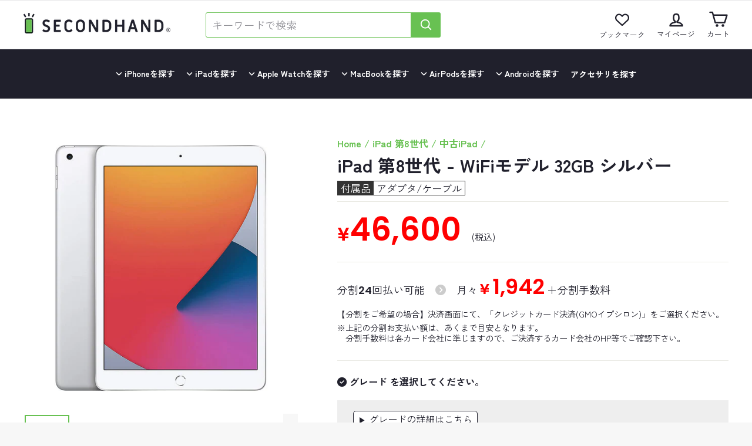

--- FILE ---
content_type: text/html; charset=utf-8
request_url: https://www.second-hand.jp/products/ipad-8th-gen-wifi-32gb-silver
body_size: 41880
content:
<!doctype html>
<html class="no-js" lang="ja" dir="ltr">
<head>
  <meta charset="utf-8">
  <meta http-equiv="X-UA-Compatible" content="IE=edge,chrome=1">
  <meta name="viewport" content="width=device-width,initial-scale=1">
  <meta name="theme-color" content="#68c152">
  <link rel="canonical" href="https://www.second-hand.jp/products/ipad-8th-gen-wifi-32gb-silver">
  <link rel="preconnect" href="https://cdn.shopify.com">
  <link rel="preconnect" href="https://fonts.shopifycdn.com">
  <link rel="dns-prefetch" href="https://productreviews.shopifycdn.com">
  <link rel="dns-prefetch" href="https://ajax.googleapis.com">
  <link rel="dns-prefetch" href="https://maps.googleapis.com">
  <link rel="dns-prefetch" href="https://maps.gstatic.com">

<!-- Google Tag Manager -->
<script>(function(w,d,s,l,i){w[l]=w[l]||[];w[l].push({'gtm.start':
new Date().getTime(),event:'gtm.js'});var f=d.getElementsByTagName(s)[0],
j=d.createElement(s),dl=l!='dataLayer'?'&l='+l:'';j.async=true;j.src=
'https://www.googletagmanager.com/gtm.js?id='+i+dl;f.parentNode.insertBefore(j,f);
})(window,document,'script','dataLayer','GTM-NTDZZQC');</script>
<!-- End Google Tag Manager -->

<link rel="stylesheet" href="//www.second-hand.jp/cdn/shop/t/19/assets/font-google.css?v=106666425100349383951690191997">
<link rel="stylesheet" href="//www.second-hand.jp/cdn/shop/t/19/assets/font-awesome-parts.css?v=19900956119562257371689933215"><link rel="stylesheet" href="https://cdn.jsdelivr.net/npm/@splidejs/splide@latest/dist/css/splide.min.css">
<script src="https://cdn.jsdelivr.net/npm/@splidejs/splide@latest/dist/js/splide.min.js"></script>
<script src="//www.second-hand.jp/cdn/shop/t/19/assets/drawer.js?v=169216928217295160031655786992" type="text/javascript"></script>
<link rel="stylesheet" href="//www.second-hand.jp/cdn/shop/t/19/assets/drawer.css?v=174502256335652534551711936661" media="print" onload="this.media='all'">
<link rel="stylesheet" href="//www.second-hand.jp/cdn/shop/t/19/assets/tabs.css?v=9267713260958681981665459942">



<link rel="shortcut icon" href="//www.second-hand.jp/cdn/shop/files/favicon_32x32.png?v=1650445770" type="image/png" /><link rel="apple-touch-icon" sizes="180x180" href="//www.second-hand.jp/cdn/shop/t/19/assets/apple-touch-icon.png?v=76517166201109385881658392263">
<link rel="icon" type="image/png" sizes="32x32" href="//www.second-hand.jp/cdn/shop/t/19/assets/favicon-32x32.png?v=126751705979777769011658392298">
<link rel="icon" type="image/png" sizes="16x16" href="//www.second-hand.jp/cdn/shop/t/19/assets/favicon-16x16.png?v=27176660891858633261658392291">
<link rel="manifest" href="//www.second-hand.jp/cdn/shop/t/19/assets/manifest.json?v=156424758448771816781659326961">
<link rel="mask-icon" href="//www.second-hand.jp/cdn/shop/t/19/assets/safari-pinned-tab.svg?v=17650896314936233041658392313" color="#5bbad5">
<meta name="msapplication-config" content="//www.second-hand.jp/cdn/shop/t/19/assets/browserconfig.xml?v=58151299653278734411658392271">
<meta name="msapplication-TileColor" content="#68c152">
<meta name="theme-color" content="#ffffff">
<title>iPad 第8世代 - WiFiモデル 32GB シルバー｜iPadの中古は【セカハン】安心の1年保証付き！
</title>
<meta name="description" content="iPad 第8世代 - WiFiモデル 32GB シルバーの中古がこの価格！在庫に限りがございますのでご購入はお早めに！iPadの中古は、安心の1年保証付き。端末全品送料無料。最短当日発送致します。中古iPad買うならセカハンで！"><meta property="og:site_name" content="SECOND HAND">
  <meta property="og:url" content="https://www.second-hand.jp/products/ipad-8th-gen-wifi-32gb-silver">
  <meta property="og:title" content="iPad 第8世代 - WiFiモデル 32GB シルバー">
  <meta property="og:type" content="product">
  <meta property="og:description" content="iPad 第8世代 - WiFiモデル 32GB シルバーの中古がこの価格！在庫に限りがございますのでご購入はお早めに！iPadの中古は、安心の1年保証付き。端末全品送料無料。最短当日発送致します。中古iPad買うならセカハンで！"><meta property="og:image" content="http://www.second-hand.jp/cdn/shop/files/ipad_8th_silver.jpg?v=1689731216">
    <meta property="og:image:secure_url" content="https://www.second-hand.jp/cdn/shop/files/ipad_8th_silver.jpg?v=1689731216">
    <meta property="og:image:width" content="800">
    <meta property="og:image:height" content="800"><meta name="twitter:site" content="@">
  <meta name="twitter:card" content="summary_large_image">
  <meta name="twitter:title" content="iPad 第8世代 - WiFiモデル 32GB シルバー">
  <meta name="twitter:description" content="iPad 第8世代 - WiFiモデル 32GB シルバーの中古がこの価格！在庫に限りがございますのでご購入はお早めに！iPadの中古は、安心の1年保証付き。端末全品送料無料。最短当日発送致します。中古iPad買うならセカハンで！">
<style data-shopify>@font-face {
  font-family: Poppins;
  font-weight: 600;
  font-style: normal;
  font-display: swap;
  src: url("//www.second-hand.jp/cdn/fonts/poppins/poppins_n6.aa29d4918bc243723d56b59572e18228ed0786f6.woff2") format("woff2"),
       url("//www.second-hand.jp/cdn/fonts/poppins/poppins_n6.5f815d845fe073750885d5b7e619ee00e8111208.woff") format("woff");
}

  @font-face {
  font-family: Outfit;
  font-weight: 300;
  font-style: normal;
  font-display: swap;
  src: url("//www.second-hand.jp/cdn/fonts/outfit/outfit_n3.8c97ae4c4fac7c2ea467a6dc784857f4de7e0e37.woff2") format("woff2"),
       url("//www.second-hand.jp/cdn/fonts/outfit/outfit_n3.b50a189ccde91f9bceee88f207c18c09f0b62a7b.woff") format("woff");
}


  @font-face {
  font-family: Outfit;
  font-weight: 600;
  font-style: normal;
  font-display: swap;
  src: url("//www.second-hand.jp/cdn/fonts/outfit/outfit_n6.dfcbaa80187851df2e8384061616a8eaa1702fdc.woff2") format("woff2"),
       url("//www.second-hand.jp/cdn/fonts/outfit/outfit_n6.88384e9fc3e36038624caccb938f24ea8008a91d.woff") format("woff");
}

  
  
</style><link href="//www.second-hand.jp/cdn/shop/t/19/assets/theme.css?v=89547042019177861581695952274" rel="stylesheet" type="text/css" media="all" />
<style data-shopify>:root {
    --typeHeaderPrimary: Poppins;
    --typeHeaderFallback: sans-serif;
    --typeHeaderSize: 36px;
    --typeHeaderWeight: 600;
    --typeHeaderLineHeight: 1;
    --typeHeaderSpacing: 0.0em;

    --typeBasePrimary:Outfit;
    --typeBaseFallback:sans-serif;
    --typeBaseSize: 18px;
    --typeBaseWeight: 300;
    --typeBaseSpacing: 0.0em;
    --typeBaseLineHeight: 1.4;

    --typeCollectionTitle: 20px;

    --iconWeight: 5px;
    --iconLinecaps: round;

    
      --buttonRadius: 3px;
    

    --colorGridOverlayOpacity: 0.1;
  }

  .placeholder-content {
    background-image: linear-gradient(100deg, #ffffff 40%, #f7f7f7 63%, #ffffff 79%);
  }</style><script>
    document.documentElement.className = document.documentElement.className.replace('no-js', 'js');

    window.theme = window.theme || {};
    theme.routes = {
      home: "/",
      cart: "/cart.js",
      cartPage: "/cart",
      cartAdd: "/cart/add.js",
      cartChange: "/cart/change.js",
      search: "/search"
    };
    theme.strings = {
      soldOut: "売り切れ",
      unavailable: "ご利用できません",
      inStockLabel: "在庫あり",
      stockLabel: "[count]商品 - 残りわずか",
      willNotShipUntil: "Ready to ship [date]",
      willBeInStockAfter: "Back in stock [date]",
      waitingForStock: "Inventory on the way",
      savePrice: "[saved_amount]OFF",
      cartEmpty: "カートが空の状態です",
      cartTermsConfirmation: "チェックアウトするには、利用規約とプライバシーポリシーに同意する必要があります",
      searchCollections: "Collections:",
      searchPages: "Pages:",
      searchArticles: "Articles:"
    };
    theme.settings = {
      dynamicVariantsEnable: true,
      cartType: "page",
      isCustomerTemplate: false,
      moneyFormat: "¥{{amount_no_decimals}}",
      saveType: "percent",
      productImageSize: "natural",
      productImageCover: false,
      predictiveSearch: true,
      predictiveSearchType: "product,article,page,collection",
      quickView: false,
      themeName: 'Impulse',
      themeVersion: "5.5.1"
    };
  </script>

  <script>window.performance && window.performance.mark && window.performance.mark('shopify.content_for_header.start');</script><meta name="google-site-verification" content="4FtpYOSRK7u2TW6RuYyOaK4SYBIaDo6JJCjrceMdEb4">
<meta id="shopify-digital-wallet" name="shopify-digital-wallet" content="/57120227421/digital_wallets/dialog">
<meta name="shopify-checkout-api-token" content="cc151896134496b45a87b10237b15db7">
<link rel="alternate" type="application/json+oembed" href="https://www.second-hand.jp/products/ipad-8th-gen-wifi-32gb-silver.oembed">
<script async="async" src="/checkouts/internal/preloads.js?locale=ja-JP"></script>
<script id="apple-pay-shop-capabilities" type="application/json">{"shopId":57120227421,"countryCode":"JP","currencyCode":"JPY","merchantCapabilities":["supports3DS"],"merchantId":"gid:\/\/shopify\/Shop\/57120227421","merchantName":"SECOND HAND","requiredBillingContactFields":["postalAddress","email","phone"],"requiredShippingContactFields":["postalAddress","email","phone"],"shippingType":"shipping","supportedNetworks":["visa","masterCard","amex","jcb","discover"],"total":{"type":"pending","label":"SECOND HAND","amount":"1.00"},"shopifyPaymentsEnabled":true,"supportsSubscriptions":true}</script>
<script id="shopify-features" type="application/json">{"accessToken":"cc151896134496b45a87b10237b15db7","betas":["rich-media-storefront-analytics"],"domain":"www.second-hand.jp","predictiveSearch":false,"shopId":57120227421,"locale":"ja"}</script>
<script>var Shopify = Shopify || {};
Shopify.shop = "gear-onlinestore.myshopify.com";
Shopify.locale = "ja";
Shopify.currency = {"active":"JPY","rate":"1.0"};
Shopify.country = "JP";
Shopify.theme = {"name":"Impulse - 本番","id":124856008797,"schema_name":"Impulse","schema_version":"5.5.1","theme_store_id":857,"role":"main"};
Shopify.theme.handle = "null";
Shopify.theme.style = {"id":null,"handle":null};
Shopify.cdnHost = "www.second-hand.jp/cdn";
Shopify.routes = Shopify.routes || {};
Shopify.routes.root = "/";</script>
<script type="module">!function(o){(o.Shopify=o.Shopify||{}).modules=!0}(window);</script>
<script>!function(o){function n(){var o=[];function n(){o.push(Array.prototype.slice.apply(arguments))}return n.q=o,n}var t=o.Shopify=o.Shopify||{};t.loadFeatures=n(),t.autoloadFeatures=n()}(window);</script>
<script id="shop-js-analytics" type="application/json">{"pageType":"product"}</script>
<script defer="defer" async type="module" src="//www.second-hand.jp/cdn/shopifycloud/shop-js/modules/v2/client.init-shop-cart-sync_CSE-8ASR.ja.esm.js"></script>
<script defer="defer" async type="module" src="//www.second-hand.jp/cdn/shopifycloud/shop-js/modules/v2/chunk.common_DDD8GOhs.esm.js"></script>
<script defer="defer" async type="module" src="//www.second-hand.jp/cdn/shopifycloud/shop-js/modules/v2/chunk.modal_B6JNj9sU.esm.js"></script>
<script type="module">
  await import("//www.second-hand.jp/cdn/shopifycloud/shop-js/modules/v2/client.init-shop-cart-sync_CSE-8ASR.ja.esm.js");
await import("//www.second-hand.jp/cdn/shopifycloud/shop-js/modules/v2/chunk.common_DDD8GOhs.esm.js");
await import("//www.second-hand.jp/cdn/shopifycloud/shop-js/modules/v2/chunk.modal_B6JNj9sU.esm.js");

  window.Shopify.SignInWithShop?.initShopCartSync?.({"fedCMEnabled":true,"windoidEnabled":true});

</script>
<script id="__st">var __st={"a":57120227421,"offset":32400,"reqid":"4f5359e3-7654-47de-957e-3d650bd6adad-1769805778","pageurl":"www.second-hand.jp\/products\/ipad-8th-gen-wifi-32gb-silver","u":"a57b38720aa4","p":"product","rtyp":"product","rid":6812767453277};</script>
<script>window.ShopifyPaypalV4VisibilityTracking = true;</script>
<script id="captcha-bootstrap">!function(){'use strict';const t='contact',e='account',n='new_comment',o=[[t,t],['blogs',n],['comments',n],[t,'customer']],c=[[e,'customer_login'],[e,'guest_login'],[e,'recover_customer_password'],[e,'create_customer']],r=t=>t.map((([t,e])=>`form[action*='/${t}']:not([data-nocaptcha='true']) input[name='form_type'][value='${e}']`)).join(','),a=t=>()=>t?[...document.querySelectorAll(t)].map((t=>t.form)):[];function s(){const t=[...o],e=r(t);return a(e)}const i='password',u='form_key',d=['recaptcha-v3-token','g-recaptcha-response','h-captcha-response',i],f=()=>{try{return window.sessionStorage}catch{return}},m='__shopify_v',_=t=>t.elements[u];function p(t,e,n=!1){try{const o=window.sessionStorage,c=JSON.parse(o.getItem(e)),{data:r}=function(t){const{data:e,action:n}=t;return t[m]||n?{data:e,action:n}:{data:t,action:n}}(c);for(const[e,n]of Object.entries(r))t.elements[e]&&(t.elements[e].value=n);n&&o.removeItem(e)}catch(o){console.error('form repopulation failed',{error:o})}}const l='form_type',E='cptcha';function T(t){t.dataset[E]=!0}const w=window,h=w.document,L='Shopify',v='ce_forms',y='captcha';let A=!1;((t,e)=>{const n=(g='f06e6c50-85a8-45c8-87d0-21a2b65856fe',I='https://cdn.shopify.com/shopifycloud/storefront-forms-hcaptcha/ce_storefront_forms_captcha_hcaptcha.v1.5.2.iife.js',D={infoText:'hCaptchaによる保護',privacyText:'プライバシー',termsText:'利用規約'},(t,e,n)=>{const o=w[L][v],c=o.bindForm;if(c)return c(t,g,e,D).then(n);var r;o.q.push([[t,g,e,D],n]),r=I,A||(h.body.append(Object.assign(h.createElement('script'),{id:'captcha-provider',async:!0,src:r})),A=!0)});var g,I,D;w[L]=w[L]||{},w[L][v]=w[L][v]||{},w[L][v].q=[],w[L][y]=w[L][y]||{},w[L][y].protect=function(t,e){n(t,void 0,e),T(t)},Object.freeze(w[L][y]),function(t,e,n,w,h,L){const[v,y,A,g]=function(t,e,n){const i=e?o:[],u=t?c:[],d=[...i,...u],f=r(d),m=r(i),_=r(d.filter((([t,e])=>n.includes(e))));return[a(f),a(m),a(_),s()]}(w,h,L),I=t=>{const e=t.target;return e instanceof HTMLFormElement?e:e&&e.form},D=t=>v().includes(t);t.addEventListener('submit',(t=>{const e=I(t);if(!e)return;const n=D(e)&&!e.dataset.hcaptchaBound&&!e.dataset.recaptchaBound,o=_(e),c=g().includes(e)&&(!o||!o.value);(n||c)&&t.preventDefault(),c&&!n&&(function(t){try{if(!f())return;!function(t){const e=f();if(!e)return;const n=_(t);if(!n)return;const o=n.value;o&&e.removeItem(o)}(t);const e=Array.from(Array(32),(()=>Math.random().toString(36)[2])).join('');!function(t,e){_(t)||t.append(Object.assign(document.createElement('input'),{type:'hidden',name:u})),t.elements[u].value=e}(t,e),function(t,e){const n=f();if(!n)return;const o=[...t.querySelectorAll(`input[type='${i}']`)].map((({name:t})=>t)),c=[...d,...o],r={};for(const[a,s]of new FormData(t).entries())c.includes(a)||(r[a]=s);n.setItem(e,JSON.stringify({[m]:1,action:t.action,data:r}))}(t,e)}catch(e){console.error('failed to persist form',e)}}(e),e.submit())}));const S=(t,e)=>{t&&!t.dataset[E]&&(n(t,e.some((e=>e===t))),T(t))};for(const o of['focusin','change'])t.addEventListener(o,(t=>{const e=I(t);D(e)&&S(e,y())}));const B=e.get('form_key'),M=e.get(l),P=B&&M;t.addEventListener('DOMContentLoaded',(()=>{const t=y();if(P)for(const e of t)e.elements[l].value===M&&p(e,B);[...new Set([...A(),...v().filter((t=>'true'===t.dataset.shopifyCaptcha))])].forEach((e=>S(e,t)))}))}(h,new URLSearchParams(w.location.search),n,t,e,['guest_login'])})(!0,!0)}();</script>
<script integrity="sha256-4kQ18oKyAcykRKYeNunJcIwy7WH5gtpwJnB7kiuLZ1E=" data-source-attribution="shopify.loadfeatures" defer="defer" src="//www.second-hand.jp/cdn/shopifycloud/storefront/assets/storefront/load_feature-a0a9edcb.js" crossorigin="anonymous"></script>
<script data-source-attribution="shopify.dynamic_checkout.dynamic.init">var Shopify=Shopify||{};Shopify.PaymentButton=Shopify.PaymentButton||{isStorefrontPortableWallets:!0,init:function(){window.Shopify.PaymentButton.init=function(){};var t=document.createElement("script");t.src="https://www.second-hand.jp/cdn/shopifycloud/portable-wallets/latest/portable-wallets.ja.js",t.type="module",document.head.appendChild(t)}};
</script>
<script data-source-attribution="shopify.dynamic_checkout.buyer_consent">
  function portableWalletsHideBuyerConsent(e){var t=document.getElementById("shopify-buyer-consent"),n=document.getElementById("shopify-subscription-policy-button");t&&n&&(t.classList.add("hidden"),t.setAttribute("aria-hidden","true"),n.removeEventListener("click",e))}function portableWalletsShowBuyerConsent(e){var t=document.getElementById("shopify-buyer-consent"),n=document.getElementById("shopify-subscription-policy-button");t&&n&&(t.classList.remove("hidden"),t.removeAttribute("aria-hidden"),n.addEventListener("click",e))}window.Shopify?.PaymentButton&&(window.Shopify.PaymentButton.hideBuyerConsent=portableWalletsHideBuyerConsent,window.Shopify.PaymentButton.showBuyerConsent=portableWalletsShowBuyerConsent);
</script>
<script>
  function portableWalletsCleanup(e){e&&e.src&&console.error("Failed to load portable wallets script "+e.src);var t=document.querySelectorAll("shopify-accelerated-checkout .shopify-payment-button__skeleton, shopify-accelerated-checkout-cart .wallet-cart-button__skeleton"),e=document.getElementById("shopify-buyer-consent");for(let e=0;e<t.length;e++)t[e].remove();e&&e.remove()}function portableWalletsNotLoadedAsModule(e){e instanceof ErrorEvent&&"string"==typeof e.message&&e.message.includes("import.meta")&&"string"==typeof e.filename&&e.filename.includes("portable-wallets")&&(window.removeEventListener("error",portableWalletsNotLoadedAsModule),window.Shopify.PaymentButton.failedToLoad=e,"loading"===document.readyState?document.addEventListener("DOMContentLoaded",window.Shopify.PaymentButton.init):window.Shopify.PaymentButton.init())}window.addEventListener("error",portableWalletsNotLoadedAsModule);
</script>

<script type="module" src="https://www.second-hand.jp/cdn/shopifycloud/portable-wallets/latest/portable-wallets.ja.js" onError="portableWalletsCleanup(this)" crossorigin="anonymous"></script>
<script nomodule>
  document.addEventListener("DOMContentLoaded", portableWalletsCleanup);
</script>

<link id="shopify-accelerated-checkout-styles" rel="stylesheet" media="screen" href="https://www.second-hand.jp/cdn/shopifycloud/portable-wallets/latest/accelerated-checkout-backwards-compat.css" crossorigin="anonymous">
<style id="shopify-accelerated-checkout-cart">
        #shopify-buyer-consent {
  margin-top: 1em;
  display: inline-block;
  width: 100%;
}

#shopify-buyer-consent.hidden {
  display: none;
}

#shopify-subscription-policy-button {
  background: none;
  border: none;
  padding: 0;
  text-decoration: underline;
  font-size: inherit;
  cursor: pointer;
}

#shopify-subscription-policy-button::before {
  box-shadow: none;
}

      </style>

<script>window.performance && window.performance.mark && window.performance.mark('shopify.content_for_header.end');</script>

  <script src="//www.second-hand.jp/cdn/shop/t/19/assets/vendor-scripts-v11.js" defer></script><script src="//www.second-hand.jp/cdn/shop/t/19/assets/theme.js?v=12596514545031631691707459025" defer></script><style>html{scroll-padding-top:85px}body{font-family:'Zen Kaku Gothic New',sans-serif;overflow-x:hidden}.h1,h1{font-family:'Zen Kaku Gothic New',sans-serif}h2{padding:0 0 15px!important;border-bottom:4px solid #68c152!important}h2.h1.hero__title{border-bottom:none!important}h2.section-header__title{position:relative;display:block;margin-bottom:2em;border-bottom:none!important}h2.section-header__title:before{content:'';position:absolute;bottom:-15px;display:inline-block;width:80px;height:5px;left:50%;-webkit-transform:translateX(-50%);transform:translateX(-50%);background-color:#68c152;border-radius:3px}[data-type_header_capitalize=true] .h1,[data-type_header_capitalize=true] .h2,[data-type_header_capitalize=true] h1,[data-type_header_capitalize=true] h2{text-transform:none}.align--center{align-self:normal}.txt-center{text-align:center}.right{text-align:right!important}img{vertical-align:bottom}.rte a::after{content:none!important}header#SiteHeader{border-bottom:1px solid #eee}.navmenu{background:#20202c;margin-right:calc(50% - 50vw);margin-left:calc(50% - 50vw);padding-right:calc(50vw - 50%);padding-left:calc(50vw - 50%)}.site-nav__link{padding:30px 20px}.site-nav__link--icon .icon-bookmark{width:24px!important;height:33px!important}.site-nav__icons>.site-nav__link{padding:16px 10px}.site-nav__item a.site-nav__link{color:#fff;letter-spacing:.5px;font-weight:700;line-height:1.6em}.site-header{padding:0}.header-layout[data-logo-align=center] .header-item--logo{margin:0 60px 0 0}.search-bar--head{width:400px}.input-group-btn .btn{padding:7px;min-width:50px}input.input-group-field{border-radius:3px 0 0 3px;border-color:#68c152;font-family:'Zen Kaku Gothic New',sans-serif}::placeholder{font-family:'Zen Kaku Gothic New',sans-serif}.site-nav__link,.mobile-nav__link--top-level{text-align:center}span.icons{display:block;text-align:center;letter-spacing:0;font-size:.9em}a.site-nav__link--has-dropdown:before{content:"\f107";font-family:"Font Awesome 6 Free";font-size:.9em}.site-nav__link--underline:after{display:none}.site-nav__dropdown{padding:5px 0}.megamenu{padding:20px 0 30px;font-size:0}.text-center .megamenu .grid .grid__item{margin-bottom:1em}.megamenu .h5{text-transform:none;letter-spacing:.1em;padding-bottom:5px;border-bottom:1px solid #68c152;font-size:14px}.megamenu .h5 p{margin:0;padding:4px 0}.site-nav__dropdown.megamenu.text-left{font-size:initial;color:#aaa}.site-nav{display:flex;align-items:center;justify-content:center}.header-layout[data-logo-align=center] .header-item--icons,.header-layout[data-logo-align=center] .header-item--navigation{flex:auto}.tel{padding-right:20px}.tel p{margin:0 0 10px;padding:0;font-size:2em;font-weight:600;text-align:center;line-height:.6em}.tel p.b-hours{font-size:.7em;font-weight:600;margin:0;padding:.5em;text-align:center;background:#eee}.tel p.msg{font-size:.8em;margin:0 0 12px}p.msg:before{margin-right:.5em;content:"\f715";font-family:"Font Awesome 6 Free";font-weight:600;display:inline-block;transform:rotate(-160deg)}p.msg:after{margin-left:.5em;content:"\f715";font-family:"Font Awesome 6 Free";font-weight:600;display:inline-block;transform:rotate(-90deg)}.searcharea{padding:0 15px 15px;background:#fff}.site-nav__dropdown,.site-nav__dropdown a{background:#fff}.site-nav__link,.mobile-nav__link--top-level{text-transform:none!important;letter-spacing:0!important}.mobile-nav__item:after{left:0!important;right:0!important}.mobile-nav__sublist.collapsible-content.is-open{height:auto!important;background:#f9f9f9}.mobile-nav__has-sublist,.mobile-nav__child-item{border-bottom:1px solid #e8e8e1}.mobile-nav__has-sublist .mobile-nav__toggle button{height:100%;margin:0}.mobile-nav__sublist .mobile-nav__item{padding-bottom:0!important}.mobile-nav__sublist .mobile-nav__item p{margin:0;padding:10px 25px 10px 35px;color:#aaa}.mobile-nav__sublist .mobile-nav__link{padding:10px 25px 10px 35px}.mobile-nav__child-item .collapsible-trigger:not(.mobile-nav__link--button){flex:0 0 60px}.mobile-nav__child-item .collapsible-trigger__icon{margin-right:16px}.mobile-nav__child-item .mobile-nav__link,.mobile-nav__child-item a{padding:15px 20px!important}.mobile-nav__child-item.del{display:none}.mobile-nav__sublist .mobile-nav__grandchildlist .mobile-nav__item:last-child:last-child{padding-bottom:0!important}.mobile-nav__grandchildlist li{background:#fff;border-bottom:1px solid #e8e8e1}.mobile-nav__grandchildlist:before{content:none}.header-sticky-wrapper{z-index:999}.mobile-nav__link{padding-bottom:17px}.header-item--logo{flex:0 0 auto!important}.appear-delay-1{text-align:left}.feature img{width:22%;margin:0 auto}.btn--small{width:140px;margin:20px auto 0;padding:7px 14px 9px 17px;display:block}.collection-item__title--overlaid-box>span{color:#fff;font-family:poppins;background:#20202c}[data-type_product_capitalize=true] .collection-item__title span{text-transform:none;letter-spacing:normal}.appear-delay-2{text-align:center}.kv_container{position:relative;display:flex;justify-content:center;align-items:center}.kv_container img{min-height:300px;object-fit:cover}.kv_inner{position:absolute;text-align:center;color:#fff}div#shopify-section-template--14878180114525__1654746342fdb78d44 h2.hero__title{margin:20px 0;text-shadow:0 0 10px rgb(0 0 0 / 20%)}.subtitle{font-size:1.1em;letter-spacing:.2em;text-shadow:0 0 10px rgb(0 0 0 / 20%)}.custom-content{margin-bottom:-30px;margin-left:-30px}.custom__item{margin-bottom:30px;padding-left:30px}button.btn{font-family:'Zen Kaku Gothic New',sans-serif}a.btn-login{display:inline-block;background:#fff;border-radius:5px;line-height:1em;padding:.7em;color:#68c152!important;border:1px solid #68c152}a.btn-login:before{content:"\f007";font-family:"Font Awesome 6 Free";font-weight:900;margin-right:7px}li.mobile-nav__item.mobile-nav__item--secondary{padding:1em 0;background:#f9f9f9;border-top:1px solid #e8e8e1;border-bottom:1px solid #e8e8e1}.mobile-nav__item:nth-last-child(-n+2):after{left:0;right:0}.telLink{width:100%;height:100%;padding:20px 30px;display:block}[data-type_product_capitalize=true] .collection-item__title span{font-family:'Zen Kaku Gothic New',sans-serif;font-size:1.4em;line-height:1em;font-weight:700;padding:8px 15px 12px}.collapsible-trigger__icon--circle{border:0;background-color:#68c152}.collapsible-trigger__icon--circle .icon{color:#fff}.footer__title{padding-bottom:.5em;font-family:'poppins';font-weight:700;text-transform:none;letter-spacing:.1em;border-bottom:3px solid #68c152;display:inline-block}.tel p a{border:0}h2{font-family:'Zen Kaku Gothic New',sans-serif;text-align:center;padding:0 10px 7px;line-height:1.4;border-bottom:0!important}h2:after{display:none}.rte ul{padding-left:0!important}a.iWishAddColl{flex-direction:column}.site-nav__icons{display:flex}@media only screen and (min-width:768px){h2.h1.hero__title{font-size:56px}.br-pc{display:none}}@media all and (min-width:768px) and (max-width:1366px){.site-nav__link{font-size:14px!important;padding:30px 10px}}@media only screen and (max-width:1024px){.search-bar--head{width:initial}[data-type_product_capitalize=true] .collection-item__title span{font-size:1em}}@media only screen and (max-width:768px){.search-bar--head{width:initial}.header-item--navigation form{display:none}.footer__title{border-bottom:0}.site-nav__link{padding:10px 20px}.header-layout[data-logo-align=center] .header-item--logo{margin:0 5px}.site-nav__icons>.site-nav__link{padding:10px 5px}.site-header__logo{margin:0}.site-header__logo a{width:180px!important}.header-item--icons .site-nav{margin-right:0}.site-nav__link--icon .icon{width:28px}button.js-drawer-open-nav{padding-left:10px!important;padding-right:0!important}input{padding:6px 10px}.input-group-btn .btn{padding:5px}.drawer{z-index:9999999}.drawer__scrollable{padding-bottom:20px}.hero__link .btn{padding:9px 17px 12px 23px}}@media screen and (max-width:320px){.site-header__logo a{width:140px!important}div#shopify-section-template--14878180114525__1654746342fdb78d44 h2.hero__title{font-size:24px}.subtitle{font-size:.8em}.hero__link .btn{padding:9px 10px 10px 14px;font-size:.6em}h2{font-size:1.4em}}@media only screen and (max-width:1280px){.medium--hide{display:none!important}}@media only screen and (min-width:769px){.site-nav__link--icon .icon{width:32px;height:32px}}@media only screen and (max-width:768px){html{scroll-padding-top:105px}}</style>
<link rel="stylesheet" href="//www.second-hand.jp/cdn/shop/t/19/assets/style.css?v=15476342984030800601742527761">



 <!--begin-boost-pfs-filter-css-->
   <link rel="preload stylesheet" href="//www.second-hand.jp/cdn/shop/t/19/assets/boost-pfs-instant-search.css?v=22118702417788404131654746251" as="style"><link href="//www.second-hand.jp/cdn/shop/t/19/assets/boost-pfs-custom.css?v=103614150339066932851654746251" rel="stylesheet" type="text/css" media="all" />
<style data-id="boost-pfs-style">
    .boost-pfs-filter-option-title-text {color: rgba(0,0,0,1);font-weight: 400;text-transform: none;}

   .boost-pfs-filter-tree-v .boost-pfs-filter-option-title-text:before {border-top-color: rgba(0,0,0,1);}
    .boost-pfs-filter-tree-v .boost-pfs-filter-option.boost-pfs-filter-option-collapsed .boost-pfs-filter-option-title-text:before {border-bottom-color: rgba(0,0,0,1);}
    .boost-pfs-filter-tree-h .boost-pfs-filter-option-title-heading:before {border-right-color: rgba(0,0,0,1);
        border-bottom-color: rgba(0,0,0,1);}

    .boost-pfs-filter-refine-by .boost-pfs-filter-option-title h3 {}

    .boost-pfs-filter-option-content .boost-pfs-filter-option-item-list .boost-pfs-filter-option-item button,
    .boost-pfs-filter-option-content .boost-pfs-filter-option-item-list .boost-pfs-filter-option-item .boost-pfs-filter-button,
    .boost-pfs-filter-option-range-amount input,
    .boost-pfs-filter-tree-v .boost-pfs-filter-refine-by .boost-pfs-filter-refine-by-items .refine-by-item,
    .boost-pfs-filter-refine-by-wrapper-v .boost-pfs-filter-refine-by .boost-pfs-filter-refine-by-items .refine-by-item,
    .boost-pfs-filter-refine-by .boost-pfs-filter-option-title,
    .boost-pfs-filter-refine-by .boost-pfs-filter-refine-by-items .refine-by-item>a,
    .boost-pfs-filter-refine-by>span,
    .boost-pfs-filter-clear,
    .boost-pfs-filter-clear-all{}
    .boost-pfs-filter-tree-h .boost-pfs-filter-pc .boost-pfs-filter-refine-by-items .refine-by-item .boost-pfs-filter-clear .refine-by-type,
    .boost-pfs-filter-refine-by-wrapper-h .boost-pfs-filter-pc .boost-pfs-filter-refine-by-items .refine-by-item .boost-pfs-filter-clear .refine-by-type {}

    .boost-pfs-filter-option-multi-level-collections .boost-pfs-filter-option-multi-level-list .boost-pfs-filter-option-item .boost-pfs-filter-button-arrow .boost-pfs-arrow:before,
    .boost-pfs-filter-option-multi-level-tag .boost-pfs-filter-option-multi-level-list .boost-pfs-filter-option-item .boost-pfs-filter-button-arrow .boost-pfs-arrow:before {}

    .boost-pfs-filter-refine-by-wrapper-v .boost-pfs-filter-refine-by .boost-pfs-filter-refine-by-items .refine-by-item .boost-pfs-filter-clear:after,
    .boost-pfs-filter-refine-by-wrapper-v .boost-pfs-filter-refine-by .boost-pfs-filter-refine-by-items .refine-by-item .boost-pfs-filter-clear:before,
    .boost-pfs-filter-tree-v .boost-pfs-filter-refine-by .boost-pfs-filter-refine-by-items .refine-by-item .boost-pfs-filter-clear:after,
    .boost-pfs-filter-tree-v .boost-pfs-filter-refine-by .boost-pfs-filter-refine-by-items .refine-by-item .boost-pfs-filter-clear:before,
    .boost-pfs-filter-refine-by-wrapper-h .boost-pfs-filter-pc .boost-pfs-filter-refine-by-items .refine-by-item .boost-pfs-filter-clear:after,
    .boost-pfs-filter-refine-by-wrapper-h .boost-pfs-filter-pc .boost-pfs-filter-refine-by-items .refine-by-item .boost-pfs-filter-clear:before,
    .boost-pfs-filter-tree-h .boost-pfs-filter-pc .boost-pfs-filter-refine-by-items .refine-by-item .boost-pfs-filter-clear:after,
    .boost-pfs-filter-tree-h .boost-pfs-filter-pc .boost-pfs-filter-refine-by-items .refine-by-item .boost-pfs-filter-clear:before {}
    .boost-pfs-filter-option-range-slider .noUi-value-horizontal {}

    .boost-pfs-filter-tree-mobile-button button,
    .boost-pfs-filter-top-sorting-mobile button {}
    .boost-pfs-filter-top-sorting-mobile button>span:after {}
  </style>
 <!--end-boost-pfs-filter-css-->

<meta name="google-site-verification" content="4FtpYOSRK7u2TW6RuYyOaK4SYBIaDo6JJCjrceMdEb4" />



  <!--clarity -->
 <script type="text/javascript">
    (function(c,l,a,r,i,t,y){
        c[a]=c[a]||function(){(c[a].q=c[a].q||[]).push(arguments)};
        t=l.createElement(r);t.async=1;t.src="https://www.clarity.ms/tag/"+i;
        y=l.getElementsByTagName(r)[0];y.parentNode.insertBefore(t,y);
    })(window, document, "clarity", "script", "c7v95swpjm");
</script>

<link href="https://monorail-edge.shopifysvc.com" rel="dns-prefetch">
<script>(function(){if ("sendBeacon" in navigator && "performance" in window) {try {var session_token_from_headers = performance.getEntriesByType('navigation')[0].serverTiming.find(x => x.name == '_s').description;} catch {var session_token_from_headers = undefined;}var session_cookie_matches = document.cookie.match(/_shopify_s=([^;]*)/);var session_token_from_cookie = session_cookie_matches && session_cookie_matches.length === 2 ? session_cookie_matches[1] : "";var session_token = session_token_from_headers || session_token_from_cookie || "";function handle_abandonment_event(e) {var entries = performance.getEntries().filter(function(entry) {return /monorail-edge.shopifysvc.com/.test(entry.name);});if (!window.abandonment_tracked && entries.length === 0) {window.abandonment_tracked = true;var currentMs = Date.now();var navigation_start = performance.timing.navigationStart;var payload = {shop_id: 57120227421,url: window.location.href,navigation_start,duration: currentMs - navigation_start,session_token,page_type: "product"};window.navigator.sendBeacon("https://monorail-edge.shopifysvc.com/v1/produce", JSON.stringify({schema_id: "online_store_buyer_site_abandonment/1.1",payload: payload,metadata: {event_created_at_ms: currentMs,event_sent_at_ms: currentMs}}));}}window.addEventListener('pagehide', handle_abandonment_event);}}());</script>
<script id="web-pixels-manager-setup">(function e(e,d,r,n,o){if(void 0===o&&(o={}),!Boolean(null===(a=null===(i=window.Shopify)||void 0===i?void 0:i.analytics)||void 0===a?void 0:a.replayQueue)){var i,a;window.Shopify=window.Shopify||{};var t=window.Shopify;t.analytics=t.analytics||{};var s=t.analytics;s.replayQueue=[],s.publish=function(e,d,r){return s.replayQueue.push([e,d,r]),!0};try{self.performance.mark("wpm:start")}catch(e){}var l=function(){var e={modern:/Edge?\/(1{2}[4-9]|1[2-9]\d|[2-9]\d{2}|\d{4,})\.\d+(\.\d+|)|Firefox\/(1{2}[4-9]|1[2-9]\d|[2-9]\d{2}|\d{4,})\.\d+(\.\d+|)|Chrom(ium|e)\/(9{2}|\d{3,})\.\d+(\.\d+|)|(Maci|X1{2}).+ Version\/(15\.\d+|(1[6-9]|[2-9]\d|\d{3,})\.\d+)([,.]\d+|)( \(\w+\)|)( Mobile\/\w+|) Safari\/|Chrome.+OPR\/(9{2}|\d{3,})\.\d+\.\d+|(CPU[ +]OS|iPhone[ +]OS|CPU[ +]iPhone|CPU IPhone OS|CPU iPad OS)[ +]+(15[._]\d+|(1[6-9]|[2-9]\d|\d{3,})[._]\d+)([._]\d+|)|Android:?[ /-](13[3-9]|1[4-9]\d|[2-9]\d{2}|\d{4,})(\.\d+|)(\.\d+|)|Android.+Firefox\/(13[5-9]|1[4-9]\d|[2-9]\d{2}|\d{4,})\.\d+(\.\d+|)|Android.+Chrom(ium|e)\/(13[3-9]|1[4-9]\d|[2-9]\d{2}|\d{4,})\.\d+(\.\d+|)|SamsungBrowser\/([2-9]\d|\d{3,})\.\d+/,legacy:/Edge?\/(1[6-9]|[2-9]\d|\d{3,})\.\d+(\.\d+|)|Firefox\/(5[4-9]|[6-9]\d|\d{3,})\.\d+(\.\d+|)|Chrom(ium|e)\/(5[1-9]|[6-9]\d|\d{3,})\.\d+(\.\d+|)([\d.]+$|.*Safari\/(?![\d.]+ Edge\/[\d.]+$))|(Maci|X1{2}).+ Version\/(10\.\d+|(1[1-9]|[2-9]\d|\d{3,})\.\d+)([,.]\d+|)( \(\w+\)|)( Mobile\/\w+|) Safari\/|Chrome.+OPR\/(3[89]|[4-9]\d|\d{3,})\.\d+\.\d+|(CPU[ +]OS|iPhone[ +]OS|CPU[ +]iPhone|CPU IPhone OS|CPU iPad OS)[ +]+(10[._]\d+|(1[1-9]|[2-9]\d|\d{3,})[._]\d+)([._]\d+|)|Android:?[ /-](13[3-9]|1[4-9]\d|[2-9]\d{2}|\d{4,})(\.\d+|)(\.\d+|)|Mobile Safari.+OPR\/([89]\d|\d{3,})\.\d+\.\d+|Android.+Firefox\/(13[5-9]|1[4-9]\d|[2-9]\d{2}|\d{4,})\.\d+(\.\d+|)|Android.+Chrom(ium|e)\/(13[3-9]|1[4-9]\d|[2-9]\d{2}|\d{4,})\.\d+(\.\d+|)|Android.+(UC? ?Browser|UCWEB|U3)[ /]?(15\.([5-9]|\d{2,})|(1[6-9]|[2-9]\d|\d{3,})\.\d+)\.\d+|SamsungBrowser\/(5\.\d+|([6-9]|\d{2,})\.\d+)|Android.+MQ{2}Browser\/(14(\.(9|\d{2,})|)|(1[5-9]|[2-9]\d|\d{3,})(\.\d+|))(\.\d+|)|K[Aa][Ii]OS\/(3\.\d+|([4-9]|\d{2,})\.\d+)(\.\d+|)/},d=e.modern,r=e.legacy,n=navigator.userAgent;return n.match(d)?"modern":n.match(r)?"legacy":"unknown"}(),u="modern"===l?"modern":"legacy",c=(null!=n?n:{modern:"",legacy:""})[u],f=function(e){return[e.baseUrl,"/wpm","/b",e.hashVersion,"modern"===e.buildTarget?"m":"l",".js"].join("")}({baseUrl:d,hashVersion:r,buildTarget:u}),m=function(e){var d=e.version,r=e.bundleTarget,n=e.surface,o=e.pageUrl,i=e.monorailEndpoint;return{emit:function(e){var a=e.status,t=e.errorMsg,s=(new Date).getTime(),l=JSON.stringify({metadata:{event_sent_at_ms:s},events:[{schema_id:"web_pixels_manager_load/3.1",payload:{version:d,bundle_target:r,page_url:o,status:a,surface:n,error_msg:t},metadata:{event_created_at_ms:s}}]});if(!i)return console&&console.warn&&console.warn("[Web Pixels Manager] No Monorail endpoint provided, skipping logging."),!1;try{return self.navigator.sendBeacon.bind(self.navigator)(i,l)}catch(e){}var u=new XMLHttpRequest;try{return u.open("POST",i,!0),u.setRequestHeader("Content-Type","text/plain"),u.send(l),!0}catch(e){return console&&console.warn&&console.warn("[Web Pixels Manager] Got an unhandled error while logging to Monorail."),!1}}}}({version:r,bundleTarget:l,surface:e.surface,pageUrl:self.location.href,monorailEndpoint:e.monorailEndpoint});try{o.browserTarget=l,function(e){var d=e.src,r=e.async,n=void 0===r||r,o=e.onload,i=e.onerror,a=e.sri,t=e.scriptDataAttributes,s=void 0===t?{}:t,l=document.createElement("script"),u=document.querySelector("head"),c=document.querySelector("body");if(l.async=n,l.src=d,a&&(l.integrity=a,l.crossOrigin="anonymous"),s)for(var f in s)if(Object.prototype.hasOwnProperty.call(s,f))try{l.dataset[f]=s[f]}catch(e){}if(o&&l.addEventListener("load",o),i&&l.addEventListener("error",i),u)u.appendChild(l);else{if(!c)throw new Error("Did not find a head or body element to append the script");c.appendChild(l)}}({src:f,async:!0,onload:function(){if(!function(){var e,d;return Boolean(null===(d=null===(e=window.Shopify)||void 0===e?void 0:e.analytics)||void 0===d?void 0:d.initialized)}()){var d=window.webPixelsManager.init(e)||void 0;if(d){var r=window.Shopify.analytics;r.replayQueue.forEach((function(e){var r=e[0],n=e[1],o=e[2];d.publishCustomEvent(r,n,o)})),r.replayQueue=[],r.publish=d.publishCustomEvent,r.visitor=d.visitor,r.initialized=!0}}},onerror:function(){return m.emit({status:"failed",errorMsg:"".concat(f," has failed to load")})},sri:function(e){var d=/^sha384-[A-Za-z0-9+/=]+$/;return"string"==typeof e&&d.test(e)}(c)?c:"",scriptDataAttributes:o}),m.emit({status:"loading"})}catch(e){m.emit({status:"failed",errorMsg:(null==e?void 0:e.message)||"Unknown error"})}}})({shopId: 57120227421,storefrontBaseUrl: "https://www.second-hand.jp",extensionsBaseUrl: "https://extensions.shopifycdn.com/cdn/shopifycloud/web-pixels-manager",monorailEndpoint: "https://monorail-edge.shopifysvc.com/unstable/produce_batch",surface: "storefront-renderer",enabledBetaFlags: ["2dca8a86"],webPixelsConfigList: [{"id":"shopify-app-pixel","configuration":"{}","eventPayloadVersion":"v1","runtimeContext":"STRICT","scriptVersion":"0450","apiClientId":"shopify-pixel","type":"APP","privacyPurposes":["ANALYTICS","MARKETING"]},{"id":"shopify-custom-pixel","eventPayloadVersion":"v1","runtimeContext":"LAX","scriptVersion":"0450","apiClientId":"shopify-pixel","type":"CUSTOM","privacyPurposes":["ANALYTICS","MARKETING"]}],isMerchantRequest: false,initData: {"shop":{"name":"SECOND HAND","paymentSettings":{"currencyCode":"JPY"},"myshopifyDomain":"gear-onlinestore.myshopify.com","countryCode":"JP","storefrontUrl":"https:\/\/www.second-hand.jp"},"customer":null,"cart":null,"checkout":null,"productVariants":[{"price":{"amount":46600.0,"currencyCode":"JPY"},"product":{"title":"iPad 第8世代 - WiFiモデル 32GB シルバー","vendor":"SECOND HAND","id":"6812767453277","untranslatedTitle":"iPad 第8世代 - WiFiモデル 32GB シルバー","url":"\/products\/ipad-8th-gen-wifi-32gb-silver","type":"iPad"},"id":"40172556910685","image":{"src":"\/\/www.second-hand.jp\/cdn\/shop\/files\/ipad_8th_silver.jpg?v=1689731216"},"sku":"IPA8WF32SILV-1","title":"新品に近い","untranslatedTitle":"新品に近い"},{"price":{"amount":44100.0,"currencyCode":"JPY"},"product":{"title":"iPad 第8世代 - WiFiモデル 32GB シルバー","vendor":"SECOND HAND","id":"6812767453277","untranslatedTitle":"iPad 第8世代 - WiFiモデル 32GB シルバー","url":"\/products\/ipad-8th-gen-wifi-32gb-silver","type":"iPad"},"id":"40139372593245","image":{"src":"\/\/www.second-hand.jp\/cdn\/shop\/files\/ipad_8th_silver.jpg?v=1689731216"},"sku":"IPA8WF32SILV-2","title":"目立ったキズなし","untranslatedTitle":"目立ったキズなし"},{"price":{"amount":41900.0,"currencyCode":"JPY"},"product":{"title":"iPad 第8世代 - WiFiモデル 32GB シルバー","vendor":"SECOND HAND","id":"6812767453277","untranslatedTitle":"iPad 第8世代 - WiFiモデル 32GB シルバー","url":"\/products\/ipad-8th-gen-wifi-32gb-silver","type":"iPad"},"id":"40139372626013","image":{"src":"\/\/www.second-hand.jp\/cdn\/shop\/files\/ipad_8th_silver.jpg?v=1689731216"},"sku":"IPA8WF32SILV-3","title":"ややキズあり","untranslatedTitle":"ややキズあり"}],"purchasingCompany":null},},"https://www.second-hand.jp/cdn","1d2a099fw23dfb22ep557258f5m7a2edbae",{"modern":"","legacy":""},{"shopId":"57120227421","storefrontBaseUrl":"https:\/\/www.second-hand.jp","extensionBaseUrl":"https:\/\/extensions.shopifycdn.com\/cdn\/shopifycloud\/web-pixels-manager","surface":"storefront-renderer","enabledBetaFlags":"[\"2dca8a86\"]","isMerchantRequest":"false","hashVersion":"1d2a099fw23dfb22ep557258f5m7a2edbae","publish":"custom","events":"[[\"page_viewed\",{}],[\"product_viewed\",{\"productVariant\":{\"price\":{\"amount\":46600.0,\"currencyCode\":\"JPY\"},\"product\":{\"title\":\"iPad 第8世代 - WiFiモデル 32GB シルバー\",\"vendor\":\"SECOND HAND\",\"id\":\"6812767453277\",\"untranslatedTitle\":\"iPad 第8世代 - WiFiモデル 32GB シルバー\",\"url\":\"\/products\/ipad-8th-gen-wifi-32gb-silver\",\"type\":\"iPad\"},\"id\":\"40172556910685\",\"image\":{\"src\":\"\/\/www.second-hand.jp\/cdn\/shop\/files\/ipad_8th_silver.jpg?v=1689731216\"},\"sku\":\"IPA8WF32SILV-1\",\"title\":\"新品に近い\",\"untranslatedTitle\":\"新品に近い\"}}]]"});</script><script>
  window.ShopifyAnalytics = window.ShopifyAnalytics || {};
  window.ShopifyAnalytics.meta = window.ShopifyAnalytics.meta || {};
  window.ShopifyAnalytics.meta.currency = 'JPY';
  var meta = {"product":{"id":6812767453277,"gid":"gid:\/\/shopify\/Product\/6812767453277","vendor":"SECOND HAND","type":"iPad","handle":"ipad-8th-gen-wifi-32gb-silver","variants":[{"id":40172556910685,"price":4660000,"name":"iPad 第8世代 - WiFiモデル 32GB シルバー - 新品に近い","public_title":"新品に近い","sku":"IPA8WF32SILV-1"},{"id":40139372593245,"price":4410000,"name":"iPad 第8世代 - WiFiモデル 32GB シルバー - 目立ったキズなし","public_title":"目立ったキズなし","sku":"IPA8WF32SILV-2"},{"id":40139372626013,"price":4190000,"name":"iPad 第8世代 - WiFiモデル 32GB シルバー - ややキズあり","public_title":"ややキズあり","sku":"IPA8WF32SILV-3"}],"remote":false},"page":{"pageType":"product","resourceType":"product","resourceId":6812767453277,"requestId":"4f5359e3-7654-47de-957e-3d650bd6adad-1769805778"}};
  for (var attr in meta) {
    window.ShopifyAnalytics.meta[attr] = meta[attr];
  }
</script>
<script class="analytics">
  (function () {
    var customDocumentWrite = function(content) {
      var jquery = null;

      if (window.jQuery) {
        jquery = window.jQuery;
      } else if (window.Checkout && window.Checkout.$) {
        jquery = window.Checkout.$;
      }

      if (jquery) {
        jquery('body').append(content);
      }
    };

    var hasLoggedConversion = function(token) {
      if (token) {
        return document.cookie.indexOf('loggedConversion=' + token) !== -1;
      }
      return false;
    }

    var setCookieIfConversion = function(token) {
      if (token) {
        var twoMonthsFromNow = new Date(Date.now());
        twoMonthsFromNow.setMonth(twoMonthsFromNow.getMonth() + 2);

        document.cookie = 'loggedConversion=' + token + '; expires=' + twoMonthsFromNow;
      }
    }

    var trekkie = window.ShopifyAnalytics.lib = window.trekkie = window.trekkie || [];
    if (trekkie.integrations) {
      return;
    }
    trekkie.methods = [
      'identify',
      'page',
      'ready',
      'track',
      'trackForm',
      'trackLink'
    ];
    trekkie.factory = function(method) {
      return function() {
        var args = Array.prototype.slice.call(arguments);
        args.unshift(method);
        trekkie.push(args);
        return trekkie;
      };
    };
    for (var i = 0; i < trekkie.methods.length; i++) {
      var key = trekkie.methods[i];
      trekkie[key] = trekkie.factory(key);
    }
    trekkie.load = function(config) {
      trekkie.config = config || {};
      trekkie.config.initialDocumentCookie = document.cookie;
      var first = document.getElementsByTagName('script')[0];
      var script = document.createElement('script');
      script.type = 'text/javascript';
      script.onerror = function(e) {
        var scriptFallback = document.createElement('script');
        scriptFallback.type = 'text/javascript';
        scriptFallback.onerror = function(error) {
                var Monorail = {
      produce: function produce(monorailDomain, schemaId, payload) {
        var currentMs = new Date().getTime();
        var event = {
          schema_id: schemaId,
          payload: payload,
          metadata: {
            event_created_at_ms: currentMs,
            event_sent_at_ms: currentMs
          }
        };
        return Monorail.sendRequest("https://" + monorailDomain + "/v1/produce", JSON.stringify(event));
      },
      sendRequest: function sendRequest(endpointUrl, payload) {
        // Try the sendBeacon API
        if (window && window.navigator && typeof window.navigator.sendBeacon === 'function' && typeof window.Blob === 'function' && !Monorail.isIos12()) {
          var blobData = new window.Blob([payload], {
            type: 'text/plain'
          });

          if (window.navigator.sendBeacon(endpointUrl, blobData)) {
            return true;
          } // sendBeacon was not successful

        } // XHR beacon

        var xhr = new XMLHttpRequest();

        try {
          xhr.open('POST', endpointUrl);
          xhr.setRequestHeader('Content-Type', 'text/plain');
          xhr.send(payload);
        } catch (e) {
          console.log(e);
        }

        return false;
      },
      isIos12: function isIos12() {
        return window.navigator.userAgent.lastIndexOf('iPhone; CPU iPhone OS 12_') !== -1 || window.navigator.userAgent.lastIndexOf('iPad; CPU OS 12_') !== -1;
      }
    };
    Monorail.produce('monorail-edge.shopifysvc.com',
      'trekkie_storefront_load_errors/1.1',
      {shop_id: 57120227421,
      theme_id: 124856008797,
      app_name: "storefront",
      context_url: window.location.href,
      source_url: "//www.second-hand.jp/cdn/s/trekkie.storefront.c59ea00e0474b293ae6629561379568a2d7c4bba.min.js"});

        };
        scriptFallback.async = true;
        scriptFallback.src = '//www.second-hand.jp/cdn/s/trekkie.storefront.c59ea00e0474b293ae6629561379568a2d7c4bba.min.js';
        first.parentNode.insertBefore(scriptFallback, first);
      };
      script.async = true;
      script.src = '//www.second-hand.jp/cdn/s/trekkie.storefront.c59ea00e0474b293ae6629561379568a2d7c4bba.min.js';
      first.parentNode.insertBefore(script, first);
    };
    trekkie.load(
      {"Trekkie":{"appName":"storefront","development":false,"defaultAttributes":{"shopId":57120227421,"isMerchantRequest":null,"themeId":124856008797,"themeCityHash":"16998711676882326581","contentLanguage":"ja","currency":"JPY","eventMetadataId":"11d85c6f-b962-480f-9d2d-8e4bf9b31012"},"isServerSideCookieWritingEnabled":true,"monorailRegion":"shop_domain","enabledBetaFlags":["65f19447","b5387b81"]},"Session Attribution":{},"S2S":{"facebookCapiEnabled":false,"source":"trekkie-storefront-renderer","apiClientId":580111}}
    );

    var loaded = false;
    trekkie.ready(function() {
      if (loaded) return;
      loaded = true;

      window.ShopifyAnalytics.lib = window.trekkie;

      var originalDocumentWrite = document.write;
      document.write = customDocumentWrite;
      try { window.ShopifyAnalytics.merchantGoogleAnalytics.call(this); } catch(error) {};
      document.write = originalDocumentWrite;

      window.ShopifyAnalytics.lib.page(null,{"pageType":"product","resourceType":"product","resourceId":6812767453277,"requestId":"4f5359e3-7654-47de-957e-3d650bd6adad-1769805778","shopifyEmitted":true});

      var match = window.location.pathname.match(/checkouts\/(.+)\/(thank_you|post_purchase)/)
      var token = match? match[1]: undefined;
      if (!hasLoggedConversion(token)) {
        setCookieIfConversion(token);
        window.ShopifyAnalytics.lib.track("Viewed Product",{"currency":"JPY","variantId":40172556910685,"productId":6812767453277,"productGid":"gid:\/\/shopify\/Product\/6812767453277","name":"iPad 第8世代 - WiFiモデル 32GB シルバー - 新品に近い","price":"46600","sku":"IPA8WF32SILV-1","brand":"SECOND HAND","variant":"新品に近い","category":"iPad","nonInteraction":true,"remote":false},undefined,undefined,{"shopifyEmitted":true});
      window.ShopifyAnalytics.lib.track("monorail:\/\/trekkie_storefront_viewed_product\/1.1",{"currency":"JPY","variantId":40172556910685,"productId":6812767453277,"productGid":"gid:\/\/shopify\/Product\/6812767453277","name":"iPad 第8世代 - WiFiモデル 32GB シルバー - 新品に近い","price":"46600","sku":"IPA8WF32SILV-1","brand":"SECOND HAND","variant":"新品に近い","category":"iPad","nonInteraction":true,"remote":false,"referer":"https:\/\/www.second-hand.jp\/products\/ipad-8th-gen-wifi-32gb-silver"});
      }
    });


        var eventsListenerScript = document.createElement('script');
        eventsListenerScript.async = true;
        eventsListenerScript.src = "//www.second-hand.jp/cdn/shopifycloud/storefront/assets/shop_events_listener-3da45d37.js";
        document.getElementsByTagName('head')[0].appendChild(eventsListenerScript);

})();</script>
  <script>
  if (!window.ga || (window.ga && typeof window.ga !== 'function')) {
    window.ga = function ga() {
      (window.ga.q = window.ga.q || []).push(arguments);
      if (window.Shopify && window.Shopify.analytics && typeof window.Shopify.analytics.publish === 'function') {
        window.Shopify.analytics.publish("ga_stub_called", {}, {sendTo: "google_osp_migration"});
      }
      console.error("Shopify's Google Analytics stub called with:", Array.from(arguments), "\nSee https://help.shopify.com/manual/promoting-marketing/pixels/pixel-migration#google for more information.");
    };
    if (window.Shopify && window.Shopify.analytics && typeof window.Shopify.analytics.publish === 'function') {
      window.Shopify.analytics.publish("ga_stub_initialized", {}, {sendTo: "google_osp_migration"});
    }
  }
</script>
<script
  defer
  src="https://www.second-hand.jp/cdn/shopifycloud/perf-kit/shopify-perf-kit-3.1.0.min.js"
  data-application="storefront-renderer"
  data-shop-id="57120227421"
  data-render-region="gcp-us-central1"
  data-page-type="product"
  data-theme-instance-id="124856008797"
  data-theme-name="Impulse"
  data-theme-version="5.5.1"
  data-monorail-region="shop_domain"
  data-resource-timing-sampling-rate="10"
  data-shs="true"
  data-shs-beacon="true"
  data-shs-export-with-fetch="true"
  data-shs-logs-sample-rate="1"
  data-shs-beacon-endpoint="https://www.second-hand.jp/api/collect"
></script>
</head>

<body class="template-product" data-center-text="true" data-button_style="round-slight" data-type_header_capitalize="true" data-type_headers_align_text="true" data-type_product_capitalize="true" data-swatch_style="round" >

<!-- Google Tag Manager (noscript) -->
<noscript><iframe src="https://www.googletagmanager.com/ns.html?id=GTM-NTDZZQC"
height="0" width="0" style="display:none;visibility:hidden"></iframe></noscript>
<!-- End Google Tag Manager (noscript) -->

  <a class="in-page-link visually-hidden skip-link" href="#MainContent">Skip to content</a>

  <div id="PageContainer" class="page-container">
    <div class="transition-body"><div id="shopify-section-header" class="shopify-section">

<div id="NavDrawer" class="drawer drawer--right">
  <div class="drawer__contents">
    <div class="drawer__fixed-header">
      <div class="drawer__header appear-animation appear-delay-1">
        <div class="h2 drawer__title"></div>
        <div class="drawer__close">
          <button type="button" class="drawer__close-button js-drawer-close">
            <svg aria-hidden="true" focusable="false" role="presentation" class="icon icon-close" viewBox="0 0 64 64"><path d="M19 17.61l27.12 27.13m0-27.12L19 44.74"/></svg>
            <span class="icon__fallback-text">メニューを閉じる</span>
          </button>
        </div>
      </div>
    </div>
    <div class="drawer__scrollable">
      <ul class="mobile-nav" role="navigation" aria-label="Primary"><li class="mobile-nav__item mobile-nav__item--secondary">
            <div class="grid txt-center"><div class="grid__item appear-animation appear-delay-2">
                  <a href="/account" class="mobile-nav__link btn-login">ログインする
</a>
                </div></div>
          </li><li class="mobile-nav__item appear-animation appear-delay-3"><div class="mobile-nav__has-sublist"><a href="/collections/iphone"
                    class="mobile-nav__link mobile-nav__link--top-level"
                    id="Label-collections-iphone1"
                    >
                    iPhoneを探す
                  </a>
                  <div class="mobile-nav__toggle">
                    <button type="button"
                      aria-controls="Linklist-collections-iphone1"
                      aria-labelledby="Label-collections-iphone1"
                      class="collapsible-trigger collapsible--auto-height"><span class="collapsible-trigger__icon collapsible-trigger__icon--open" role="presentation">
  <svg aria-hidden="true" focusable="false" role="presentation" class="icon icon--wide icon-chevron-down" viewBox="0 0 28 16"><path d="M1.57 1.59l12.76 12.77L27.1 1.59" stroke-width="2" stroke="#000" fill="none" fill-rule="evenodd"/></svg>
</span>
</button>
                  </div></div><div id="Linklist-collections-iphone1"
                class="mobile-nav__sublist collapsible-content collapsible-content--all"
                >
                <div class="collapsible-content__inner">
                  <ul class="mobile-nav__sublist"><li class="mobile-nav__item">
                        <div class="mobile-nav__child-item del"><p class="mobile-nav__link" style="pointer-events:none">iPhone15シリーズ</p><button type="button"
                              aria-controls="Sublinklist-collections-iphone1-1"
                              aria-labelledby="Sublabel-1"
                              class="collapsible-trigger is-open"><span class="collapsible-trigger__icon collapsible-trigger__icon--circle collapsible-trigger__icon--open" role="presentation">
  <svg aria-hidden="true" focusable="false" role="presentation" class="icon icon--wide icon-chevron-down" viewBox="0 0 28 16"><path d="M1.57 1.59l12.76 12.77L27.1 1.59" stroke-width="2" stroke="#000" fill="none" fill-rule="evenodd"/></svg>
</span>
</button></div><div
                            id="Sublinklist-collections-iphone1-1"
                            aria-labelledby="Sublabel-1"
                            class="mobile-nav__sublist collapsible-content collapsible-content--all is-open"
                            style="height: auto;">
                            <div class="collapsible-content__inner">
                              <ul class="mobile-nav__grandchildlist"><li class="mobile-nav__item"><p>iPhone 15 Pro</p></li><li class="mobile-nav__item"><p>iPhone 15 Plus</p></li><li class="mobile-nav__item"><p>iPhone 15</p></li></ul>
                            </div>
                          </div></li><li class="mobile-nav__item">
                        <div class="mobile-nav__child-item del"><p class="mobile-nav__link" style="pointer-events:none">iPhone14シリーズ</p><button type="button"
                              aria-controls="Sublinklist-collections-iphone1-2"
                              aria-labelledby="Sublabel-2"
                              class="collapsible-trigger is-open"><span class="collapsible-trigger__icon collapsible-trigger__icon--circle collapsible-trigger__icon--open" role="presentation">
  <svg aria-hidden="true" focusable="false" role="presentation" class="icon icon--wide icon-chevron-down" viewBox="0 0 28 16"><path d="M1.57 1.59l12.76 12.77L27.1 1.59" stroke-width="2" stroke="#000" fill="none" fill-rule="evenodd"/></svg>
</span>
</button></div><div
                            id="Sublinklist-collections-iphone1-2"
                            aria-labelledby="Sublabel-2"
                            class="mobile-nav__sublist collapsible-content collapsible-content--all is-open"
                            style="height: auto;">
                            <div class="collapsible-content__inner">
                              <ul class="mobile-nav__grandchildlist"><li class="mobile-nav__item"><p>iPhone 14 Pro Max</p></li><li class="mobile-nav__item"><p>iPhone 14 Pro</p></li><li class="mobile-nav__item"><p>iPhone 14 Plus</p></li><li class="mobile-nav__item"><p>iPhone 14</p></li></ul>
                            </div>
                          </div></li><li class="mobile-nav__item">
                        <div class="mobile-nav__child-item del"><p class="mobile-nav__link" style="pointer-events:none">iPhone 13シリーズ</p><button type="button"
                              aria-controls="Sublinklist-collections-iphone1-3"
                              aria-labelledby="Sublabel-3"
                              class="collapsible-trigger is-open"><span class="collapsible-trigger__icon collapsible-trigger__icon--circle collapsible-trigger__icon--open" role="presentation">
  <svg aria-hidden="true" focusable="false" role="presentation" class="icon icon--wide icon-chevron-down" viewBox="0 0 28 16"><path d="M1.57 1.59l12.76 12.77L27.1 1.59" stroke-width="2" stroke="#000" fill="none" fill-rule="evenodd"/></svg>
</span>
</button></div><div
                            id="Sublinklist-collections-iphone1-3"
                            aria-labelledby="Sublabel-3"
                            class="mobile-nav__sublist collapsible-content collapsible-content--all is-open"
                            style="height: auto;">
                            <div class="collapsible-content__inner">
                              <ul class="mobile-nav__grandchildlist"><li class="mobile-nav__item"><p>iPhone 13 Pro Max</p></li><li class="mobile-nav__item"><p>iPhone 13 Pro</p></li><li class="mobile-nav__item"><p>iPhone 13 mini</p></li><li class="mobile-nav__item"><p>iPhone 13</p></li></ul>
                            </div>
                          </div></li><li class="mobile-nav__item">
                        <div class="mobile-nav__child-item del"><p class="mobile-nav__link" style="pointer-events:none">iPhone 12シリーズ</p><button type="button"
                              aria-controls="Sublinklist-collections-iphone1-4"
                              aria-labelledby="Sublabel-4"
                              class="collapsible-trigger is-open"><span class="collapsible-trigger__icon collapsible-trigger__icon--circle collapsible-trigger__icon--open" role="presentation">
  <svg aria-hidden="true" focusable="false" role="presentation" class="icon icon--wide icon-chevron-down" viewBox="0 0 28 16"><path d="M1.57 1.59l12.76 12.77L27.1 1.59" stroke-width="2" stroke="#000" fill="none" fill-rule="evenodd"/></svg>
</span>
</button></div><div
                            id="Sublinklist-collections-iphone1-4"
                            aria-labelledby="Sublabel-4"
                            class="mobile-nav__sublist collapsible-content collapsible-content--all is-open"
                            style="height: auto;">
                            <div class="collapsible-content__inner">
                              <ul class="mobile-nav__grandchildlist"><li class="mobile-nav__item"><p>iPhone 12 Pro Max</p></li><li class="mobile-nav__item"><p>iPhone 12 Pro</p></li><li class="mobile-nav__item"><p>iPhone 12 mini</p></li><li class="mobile-nav__item"><p>iPhone 12</p></li></ul>
                            </div>
                          </div></li><li class="mobile-nav__item">
                        <div class="mobile-nav__child-item del"><p class="mobile-nav__link" style="pointer-events:none">iPhone SEシリーズ</p><button type="button"
                              aria-controls="Sublinklist-collections-iphone1-5"
                              aria-labelledby="Sublabel-5"
                              class="collapsible-trigger is-open"><span class="collapsible-trigger__icon collapsible-trigger__icon--circle collapsible-trigger__icon--open" role="presentation">
  <svg aria-hidden="true" focusable="false" role="presentation" class="icon icon--wide icon-chevron-down" viewBox="0 0 28 16"><path d="M1.57 1.59l12.76 12.77L27.1 1.59" stroke-width="2" stroke="#000" fill="none" fill-rule="evenodd"/></svg>
</span>
</button></div><div
                            id="Sublinklist-collections-iphone1-5"
                            aria-labelledby="Sublabel-5"
                            class="mobile-nav__sublist collapsible-content collapsible-content--all is-open"
                            style="height: auto;">
                            <div class="collapsible-content__inner">
                              <ul class="mobile-nav__grandchildlist"><li class="mobile-nav__item"><p>iPhone SE（第3世代）</p></li><li class="mobile-nav__item"><p>iPhone SE（第2世代）</p></li></ul>
                            </div>
                          </div></li><li class="mobile-nav__item">
                        <div class="mobile-nav__child-item del"><p class="mobile-nav__link" style="pointer-events:none">iPhone 11シリーズ</p><button type="button"
                              aria-controls="Sublinklist-collections-iphone1-6"
                              aria-labelledby="Sublabel-6"
                              class="collapsible-trigger is-open"><span class="collapsible-trigger__icon collapsible-trigger__icon--circle collapsible-trigger__icon--open" role="presentation">
  <svg aria-hidden="true" focusable="false" role="presentation" class="icon icon--wide icon-chevron-down" viewBox="0 0 28 16"><path d="M1.57 1.59l12.76 12.77L27.1 1.59" stroke-width="2" stroke="#000" fill="none" fill-rule="evenodd"/></svg>
</span>
</button></div><div
                            id="Sublinklist-collections-iphone1-6"
                            aria-labelledby="Sublabel-6"
                            class="mobile-nav__sublist collapsible-content collapsible-content--all is-open"
                            style="height: auto;">
                            <div class="collapsible-content__inner">
                              <ul class="mobile-nav__grandchildlist"><li class="mobile-nav__item"><p>iPhone 11 Pro Max</p></li><li class="mobile-nav__item"><p>iPhone 11 Pro</p></li><li class="mobile-nav__item"><p>iPhone 11</p></li></ul>
                            </div>
                          </div></li><li class="mobile-nav__item">
                        <div class="mobile-nav__child-item del"><p class="mobile-nav__link" style="pointer-events:none">iPhone Xシリーズ</p><button type="button"
                              aria-controls="Sublinklist-collections-iphone1-7"
                              aria-labelledby="Sublabel-7"
                              class="collapsible-trigger is-open"><span class="collapsible-trigger__icon collapsible-trigger__icon--circle collapsible-trigger__icon--open" role="presentation">
  <svg aria-hidden="true" focusable="false" role="presentation" class="icon icon--wide icon-chevron-down" viewBox="0 0 28 16"><path d="M1.57 1.59l12.76 12.77L27.1 1.59" stroke-width="2" stroke="#000" fill="none" fill-rule="evenodd"/></svg>
</span>
</button></div><div
                            id="Sublinklist-collections-iphone1-7"
                            aria-labelledby="Sublabel-7"
                            class="mobile-nav__sublist collapsible-content collapsible-content--all is-open"
                            style="height: auto;">
                            <div class="collapsible-content__inner">
                              <ul class="mobile-nav__grandchildlist"><li class="mobile-nav__item"><p>iPhone XS Max</p></li><li class="mobile-nav__item"><p>iPhone XS</p></li><li class="mobile-nav__item"><p>iPhone XR</p></li><li class="mobile-nav__item"><p>iPhone X</p></li></ul>
                            </div>
                          </div></li><li class="mobile-nav__item">
                        <div class="mobile-nav__child-item del"><p class="mobile-nav__link" style="pointer-events:none">iPhone 8シリーズ</p><button type="button"
                              aria-controls="Sublinklist-collections-iphone1-8"
                              aria-labelledby="Sublabel-8"
                              class="collapsible-trigger is-open"><span class="collapsible-trigger__icon collapsible-trigger__icon--circle collapsible-trigger__icon--open" role="presentation">
  <svg aria-hidden="true" focusable="false" role="presentation" class="icon icon--wide icon-chevron-down" viewBox="0 0 28 16"><path d="M1.57 1.59l12.76 12.77L27.1 1.59" stroke-width="2" stroke="#000" fill="none" fill-rule="evenodd"/></svg>
</span>
</button></div><div
                            id="Sublinklist-collections-iphone1-8"
                            aria-labelledby="Sublabel-8"
                            class="mobile-nav__sublist collapsible-content collapsible-content--all is-open"
                            style="height: auto;">
                            <div class="collapsible-content__inner">
                              <ul class="mobile-nav__grandchildlist"><li class="mobile-nav__item"><p>iPhone 8 Plus</p></li><li class="mobile-nav__item"><p>iPhone 8</p></li></ul>
                            </div>
                          </div></li><li class="mobile-nav__item">
                        <div class="mobile-nav__child-item del"><p class="mobile-nav__link" style="pointer-events:none">iPhone 7シリーズ</p><button type="button"
                              aria-controls="Sublinklist-collections-iphone1-9"
                              aria-labelledby="Sublabel-9"
                              class="collapsible-trigger is-open"><span class="collapsible-trigger__icon collapsible-trigger__icon--circle collapsible-trigger__icon--open" role="presentation">
  <svg aria-hidden="true" focusable="false" role="presentation" class="icon icon--wide icon-chevron-down" viewBox="0 0 28 16"><path d="M1.57 1.59l12.76 12.77L27.1 1.59" stroke-width="2" stroke="#000" fill="none" fill-rule="evenodd"/></svg>
</span>
</button></div><div
                            id="Sublinklist-collections-iphone1-9"
                            aria-labelledby="Sublabel-9"
                            class="mobile-nav__sublist collapsible-content collapsible-content--all is-open"
                            style="height: auto;">
                            <div class="collapsible-content__inner">
                              <ul class="mobile-nav__grandchildlist"><li class="mobile-nav__item"><p>iPhone 7</p></li></ul>
                            </div>
                          </div></li><li class="mobile-nav__item">
                        <div class="mobile-nav__child-item del"><p class="mobile-nav__link" style="pointer-events:none">iPhone 6シリーズ</p><button type="button"
                              aria-controls="Sublinklist-collections-iphone1-10"
                              aria-labelledby="Sublabel-10"
                              class="collapsible-trigger is-open"><span class="collapsible-trigger__icon collapsible-trigger__icon--circle collapsible-trigger__icon--open" role="presentation">
  <svg aria-hidden="true" focusable="false" role="presentation" class="icon icon--wide icon-chevron-down" viewBox="0 0 28 16"><path d="M1.57 1.59l12.76 12.77L27.1 1.59" stroke-width="2" stroke="#000" fill="none" fill-rule="evenodd"/></svg>
</span>
</button></div><div
                            id="Sublinklist-collections-iphone1-10"
                            aria-labelledby="Sublabel-10"
                            class="mobile-nav__sublist collapsible-content collapsible-content--all is-open"
                            style="height: auto;">
                            <div class="collapsible-content__inner">
                              <ul class="mobile-nav__grandchildlist"><li class="mobile-nav__item"><p>iPhone 6s</p></li></ul>
                            </div>
                          </div></li></ul>
                </div>
              </div></li><li class="mobile-nav__item appear-animation appear-delay-4"><div class="mobile-nav__has-sublist"><a href="/collections/ipad"
                    class="mobile-nav__link mobile-nav__link--top-level"
                    id="Label-collections-ipad2"
                    >
                    iPadを探す
                  </a>
                  <div class="mobile-nav__toggle">
                    <button type="button"
                      aria-controls="Linklist-collections-ipad2"
                      aria-labelledby="Label-collections-ipad2"
                      class="collapsible-trigger collapsible--auto-height"><span class="collapsible-trigger__icon collapsible-trigger__icon--open" role="presentation">
  <svg aria-hidden="true" focusable="false" role="presentation" class="icon icon--wide icon-chevron-down" viewBox="0 0 28 16"><path d="M1.57 1.59l12.76 12.77L27.1 1.59" stroke-width="2" stroke="#000" fill="none" fill-rule="evenodd"/></svg>
</span>
</button>
                  </div></div><div id="Linklist-collections-ipad2"
                class="mobile-nav__sublist collapsible-content collapsible-content--all"
                >
                <div class="collapsible-content__inner">
                  <ul class="mobile-nav__sublist"><li class="mobile-nav__item">
                        <div class="mobile-nav__child-item"><p class="mobile-nav__link" style="pointer-events:none">iPad</p><button type="button"
                              aria-controls="Sublinklist-collections-ipad2-collections-ipad1"
                              aria-labelledby="Sublabel-collections-ipad1"
                              class="collapsible-trigger"><span class="collapsible-trigger__icon collapsible-trigger__icon--circle collapsible-trigger__icon--open" role="presentation">
  <svg aria-hidden="true" focusable="false" role="presentation" class="icon icon--wide icon-chevron-down" viewBox="0 0 28 16"><path d="M1.57 1.59l12.76 12.77L27.1 1.59" stroke-width="2" stroke="#000" fill="none" fill-rule="evenodd"/></svg>
</span>
</button></div><div
                            id="Sublinklist-collections-ipad2-collections-ipad1"
                            aria-labelledby="Sublabel-collections-ipad1"
                            class="mobile-nav__sublist collapsible-content collapsible-content--all"
                            >
                            <div class="collapsible-content__inner">
                              <ul class="mobile-nav__grandchildlist"><li class="mobile-nav__item"><p>iPad（第10世代）</p></li><li class="mobile-nav__item"><p>iPad（第9世代）</p></li><li class="mobile-nav__item"><p>iPad（第8世代）</p></li><li class="mobile-nav__item"><p>iPad（第7世代）</p></li><li class="mobile-nav__item"><p>iPad（第6世代）</p></li><li class="mobile-nav__item"><p>iPad（第5世代）</p></li></ul>
                            </div>
                          </div></li><li class="mobile-nav__item">
                        <div class="mobile-nav__child-item"><p class="mobile-nav__link" style="pointer-events:none">iPad Pro</p><button type="button"
                              aria-controls="Sublinklist-collections-ipad2-collections-ipad_pro2"
                              aria-labelledby="Sublabel-collections-ipad_pro2"
                              class="collapsible-trigger"><span class="collapsible-trigger__icon collapsible-trigger__icon--circle collapsible-trigger__icon--open" role="presentation">
  <svg aria-hidden="true" focusable="false" role="presentation" class="icon icon--wide icon-chevron-down" viewBox="0 0 28 16"><path d="M1.57 1.59l12.76 12.77L27.1 1.59" stroke-width="2" stroke="#000" fill="none" fill-rule="evenodd"/></svg>
</span>
</button></div><div
                            id="Sublinklist-collections-ipad2-collections-ipad_pro2"
                            aria-labelledby="Sublabel-collections-ipad_pro2"
                            class="mobile-nav__sublist collapsible-content collapsible-content--all"
                            >
                            <div class="collapsible-content__inner">
                              <ul class="mobile-nav__grandchildlist"><li class="mobile-nav__item"><p>iPad Pro 12.9インチ（第5世代）</p></li><li class="mobile-nav__item"><p>iPad Pro 12.9インチ（第4世代）</p></li><li class="mobile-nav__item"><p>iPad Pro 12.9インチ（第3世代）</p></li><li class="mobile-nav__item"><p>iPad Pro 11インチ（第4世代）</p></li><li class="mobile-nav__item"><p>iPad Pro 11インチ（第3世代）</p></li></ul>
                            </div>
                          </div></li><li class="mobile-nav__item">
                        <div class="mobile-nav__child-item"><p class="mobile-nav__link" style="pointer-events:none">iPad Air</p><button type="button"
                              aria-controls="Sublinklist-collections-ipad2-collections-ipad_air3"
                              aria-labelledby="Sublabel-collections-ipad_air3"
                              class="collapsible-trigger"><span class="collapsible-trigger__icon collapsible-trigger__icon--circle collapsible-trigger__icon--open" role="presentation">
  <svg aria-hidden="true" focusable="false" role="presentation" class="icon icon--wide icon-chevron-down" viewBox="0 0 28 16"><path d="M1.57 1.59l12.76 12.77L27.1 1.59" stroke-width="2" stroke="#000" fill="none" fill-rule="evenodd"/></svg>
</span>
</button></div><div
                            id="Sublinklist-collections-ipad2-collections-ipad_air3"
                            aria-labelledby="Sublabel-collections-ipad_air3"
                            class="mobile-nav__sublist collapsible-content collapsible-content--all"
                            >
                            <div class="collapsible-content__inner">
                              <ul class="mobile-nav__grandchildlist"><li class="mobile-nav__item"><p>iPad Air（第5世代）</p></li><li class="mobile-nav__item"><p>iPad Air（第4世代）</p></li><li class="mobile-nav__item"><p>iPad Air（第3世代）</p></li></ul>
                            </div>
                          </div></li><li class="mobile-nav__item">
                        <div class="mobile-nav__child-item"><p class="mobile-nav__link" style="pointer-events:none">iPad mini</p><button type="button"
                              aria-controls="Sublinklist-collections-ipad2-collections-ipad_mini4"
                              aria-labelledby="Sublabel-collections-ipad_mini4"
                              class="collapsible-trigger"><span class="collapsible-trigger__icon collapsible-trigger__icon--circle collapsible-trigger__icon--open" role="presentation">
  <svg aria-hidden="true" focusable="false" role="presentation" class="icon icon--wide icon-chevron-down" viewBox="0 0 28 16"><path d="M1.57 1.59l12.76 12.77L27.1 1.59" stroke-width="2" stroke="#000" fill="none" fill-rule="evenodd"/></svg>
</span>
</button></div><div
                            id="Sublinklist-collections-ipad2-collections-ipad_mini4"
                            aria-labelledby="Sublabel-collections-ipad_mini4"
                            class="mobile-nav__sublist collapsible-content collapsible-content--all"
                            >
                            <div class="collapsible-content__inner">
                              <ul class="mobile-nav__grandchildlist"><li class="mobile-nav__item"><p>iPad mini（第6世代）</p></li><li class="mobile-nav__item"><p>iPad mini（第5世代）</p></li><li class="mobile-nav__item"><p>iPad mini（第4世代）</p></li></ul>
                            </div>
                          </div></li></ul>
                </div>
              </div></li><li class="mobile-nav__item appear-animation appear-delay-5"><div class="mobile-nav__has-sublist"><a href="/collections/apple-watch"
                    class="mobile-nav__link mobile-nav__link--top-level"
                    id="Label-collections-apple-watch3"
                    >
                    Apple Watchを探す
                  </a>
                  <div class="mobile-nav__toggle">
                    <button type="button"
                      aria-controls="Linklist-collections-apple-watch3"
                      aria-labelledby="Label-collections-apple-watch3"
                      class="collapsible-trigger collapsible--auto-height"><span class="collapsible-trigger__icon collapsible-trigger__icon--open" role="presentation">
  <svg aria-hidden="true" focusable="false" role="presentation" class="icon icon--wide icon-chevron-down" viewBox="0 0 28 16"><path d="M1.57 1.59l12.76 12.77L27.1 1.59" stroke-width="2" stroke="#000" fill="none" fill-rule="evenodd"/></svg>
</span>
</button>
                  </div></div><div id="Linklist-collections-apple-watch3"
                class="mobile-nav__sublist collapsible-content collapsible-content--all"
                >
                <div class="collapsible-content__inner">
                  <ul class="mobile-nav__sublist"><li class="mobile-nav__item">
                        <div class="mobile-nav__child-item"><p class="mobile-nav__link" style="pointer-events:none">Apple Watch</p><button type="button"
                              aria-controls="Sublinklist-collections-apple-watch3-collections-apple-watch1"
                              aria-labelledby="Sublabel-collections-apple-watch1"
                              class="collapsible-trigger"><span class="collapsible-trigger__icon collapsible-trigger__icon--circle collapsible-trigger__icon--open" role="presentation">
  <svg aria-hidden="true" focusable="false" role="presentation" class="icon icon--wide icon-chevron-down" viewBox="0 0 28 16"><path d="M1.57 1.59l12.76 12.77L27.1 1.59" stroke-width="2" stroke="#000" fill="none" fill-rule="evenodd"/></svg>
</span>
</button></div><div
                            id="Sublinklist-collections-apple-watch3-collections-apple-watch1"
                            aria-labelledby="Sublabel-collections-apple-watch1"
                            class="mobile-nav__sublist collapsible-content collapsible-content--all"
                            >
                            <div class="collapsible-content__inner">
                              <ul class="mobile-nav__grandchildlist"><li class="mobile-nav__item"><p>Apple Watch Series 8</p></li><li class="mobile-nav__item"><p>Apple Watch Series 7</p></li><li class="mobile-nav__item"><p>Apple Watch Series 6</p></li><li class="mobile-nav__item"><p>Apple Watch Series 5</p></li><li class="mobile-nav__item"><p>Apple Watch Series 4</p></li><li class="mobile-nav__item"><p>Apple Watch Series 3</p></li><li class="mobile-nav__item"><p>Apple Watch SE（第2世代）</p></li><li class="mobile-nav__item"><p>Apple Watch SE（第1世代）</p></li></ul>
                            </div>
                          </div></li></ul>
                </div>
              </div></li><li class="mobile-nav__item appear-animation appear-delay-6"><div class="mobile-nav__has-sublist"><a href="/collections/macbook"
                    class="mobile-nav__link mobile-nav__link--top-level"
                    id="Label-collections-macbook4"
                    >
                    MacBookを探す
                  </a>
                  <div class="mobile-nav__toggle">
                    <button type="button"
                      aria-controls="Linklist-collections-macbook4"
                      aria-labelledby="Label-collections-macbook4"
                      class="collapsible-trigger collapsible--auto-height"><span class="collapsible-trigger__icon collapsible-trigger__icon--open" role="presentation">
  <svg aria-hidden="true" focusable="false" role="presentation" class="icon icon--wide icon-chevron-down" viewBox="0 0 28 16"><path d="M1.57 1.59l12.76 12.77L27.1 1.59" stroke-width="2" stroke="#000" fill="none" fill-rule="evenodd"/></svg>
</span>
</button>
                  </div></div><div id="Linklist-collections-macbook4"
                class="mobile-nav__sublist collapsible-content collapsible-content--all"
                >
                <div class="collapsible-content__inner">
                  <ul class="mobile-nav__sublist"><li class="mobile-nav__item">
                        <div class="mobile-nav__child-item"><p class="mobile-nav__link" style="pointer-events:none">MacBook</p><button type="button"
                              aria-controls="Sublinklist-collections-macbook4-1"
                              aria-labelledby="Sublabel-1"
                              class="collapsible-trigger"><span class="collapsible-trigger__icon collapsible-trigger__icon--circle collapsible-trigger__icon--open" role="presentation">
  <svg aria-hidden="true" focusable="false" role="presentation" class="icon icon--wide icon-chevron-down" viewBox="0 0 28 16"><path d="M1.57 1.59l12.76 12.77L27.1 1.59" stroke-width="2" stroke="#000" fill="none" fill-rule="evenodd"/></svg>
</span>
</button></div><div
                            id="Sublinklist-collections-macbook4-1"
                            aria-labelledby="Sublabel-1"
                            class="mobile-nav__sublist collapsible-content collapsible-content--all"
                            >
                            <div class="collapsible-content__inner">
                              <ul class="mobile-nav__grandchildlist"><li class="mobile-nav__item"><p>MacBook 2017</p></li><li class="mobile-nav__item"><p>MacBook 2016</p></li><li class="mobile-nav__item"><p>MacBook 2015</p></li></ul>
                            </div>
                          </div></li><li class="mobile-nav__item">
                        <div class="mobile-nav__child-item"><p class="mobile-nav__link" style="pointer-events:none">MacBook Pro</p><button type="button"
                              aria-controls="Sublinklist-collections-macbook4-collections-macbook_pro2"
                              aria-labelledby="Sublabel-collections-macbook_pro2"
                              class="collapsible-trigger"><span class="collapsible-trigger__icon collapsible-trigger__icon--circle collapsible-trigger__icon--open" role="presentation">
  <svg aria-hidden="true" focusable="false" role="presentation" class="icon icon--wide icon-chevron-down" viewBox="0 0 28 16"><path d="M1.57 1.59l12.76 12.77L27.1 1.59" stroke-width="2" stroke="#000" fill="none" fill-rule="evenodd"/></svg>
</span>
</button></div><div
                            id="Sublinklist-collections-macbook4-collections-macbook_pro2"
                            aria-labelledby="Sublabel-collections-macbook_pro2"
                            class="mobile-nav__sublist collapsible-content collapsible-content--all"
                            >
                            <div class="collapsible-content__inner">
                              <ul class="mobile-nav__grandchildlist"><li class="mobile-nav__item"><p>MacBook Pro 2022 M2</p></li><li class="mobile-nav__item"><p>MacBook Pro 2021 M1</p></li><li class="mobile-nav__item"><p>MacBook Pro 2020 M1</p></li><li class="mobile-nav__item"><p>MacBook Pro 2019</p></li><li class="mobile-nav__item"><p>MacBook Pro 2018</p></li><li class="mobile-nav__item"><p>MacBook Pro 2017</p></li></ul>
                            </div>
                          </div></li><li class="mobile-nav__item">
                        <div class="mobile-nav__child-item"><p class="mobile-nav__link" style="pointer-events:none">MacBook Air</p><button type="button"
                              aria-controls="Sublinklist-collections-macbook4-collections-macbook_air3"
                              aria-labelledby="Sublabel-collections-macbook_air3"
                              class="collapsible-trigger"><span class="collapsible-trigger__icon collapsible-trigger__icon--circle collapsible-trigger__icon--open" role="presentation">
  <svg aria-hidden="true" focusable="false" role="presentation" class="icon icon--wide icon-chevron-down" viewBox="0 0 28 16"><path d="M1.57 1.59l12.76 12.77L27.1 1.59" stroke-width="2" stroke="#000" fill="none" fill-rule="evenodd"/></svg>
</span>
</button></div><div
                            id="Sublinklist-collections-macbook4-collections-macbook_air3"
                            aria-labelledby="Sublabel-collections-macbook_air3"
                            class="mobile-nav__sublist collapsible-content collapsible-content--all"
                            >
                            <div class="collapsible-content__inner">
                              <ul class="mobile-nav__grandchildlist"><li class="mobile-nav__item"><p>MacBook Air 2022 M2</p></li><li class="mobile-nav__item"><p>MacBook Air 2020 M1</p></li><li class="mobile-nav__item"><p>MacBook Air 2020</p></li><li class="mobile-nav__item"><p>MacBook Air 2019</p></li><li class="mobile-nav__item"><p>MacBook Air 2018</p></li></ul>
                            </div>
                          </div></li></ul>
                </div>
              </div></li><li class="mobile-nav__item appear-animation appear-delay-7"><div class="mobile-nav__has-sublist"><a href="/collections/airpods"
                    class="mobile-nav__link mobile-nav__link--top-level"
                    id="Label-collections-airpods5"
                    >
                    AirPodsを探す
                  </a>
                  <div class="mobile-nav__toggle">
                    <button type="button"
                      aria-controls="Linklist-collections-airpods5"
                      aria-labelledby="Label-collections-airpods5"
                      class="collapsible-trigger collapsible--auto-height"><span class="collapsible-trigger__icon collapsible-trigger__icon--open" role="presentation">
  <svg aria-hidden="true" focusable="false" role="presentation" class="icon icon--wide icon-chevron-down" viewBox="0 0 28 16"><path d="M1.57 1.59l12.76 12.77L27.1 1.59" stroke-width="2" stroke="#000" fill="none" fill-rule="evenodd"/></svg>
</span>
</button>
                  </div></div><div id="Linklist-collections-airpods5"
                class="mobile-nav__sublist collapsible-content collapsible-content--all"
                >
                <div class="collapsible-content__inner">
                  <ul class="mobile-nav__sublist"><li class="mobile-nav__item">
                        <div class="mobile-nav__child-item"><p class="mobile-nav__link" style="pointer-events:none">AirPods</p><button type="button"
                              aria-controls="Sublinklist-collections-airpods5-collections-airpods1"
                              aria-labelledby="Sublabel-collections-airpods1"
                              class="collapsible-trigger"><span class="collapsible-trigger__icon collapsible-trigger__icon--circle collapsible-trigger__icon--open" role="presentation">
  <svg aria-hidden="true" focusable="false" role="presentation" class="icon icon--wide icon-chevron-down" viewBox="0 0 28 16"><path d="M1.57 1.59l12.76 12.77L27.1 1.59" stroke-width="2" stroke="#000" fill="none" fill-rule="evenodd"/></svg>
</span>
</button></div><div
                            id="Sublinklist-collections-airpods5-collections-airpods1"
                            aria-labelledby="Sublabel-collections-airpods1"
                            class="mobile-nav__sublist collapsible-content collapsible-content--all"
                            >
                            <div class="collapsible-content__inner">
                              <ul class="mobile-nav__grandchildlist"><li class="mobile-nav__item"><p>AirPods（第２世代）</p></li><li class="mobile-nav__item"><p>AirPods Pro</p></li></ul>
                            </div>
                          </div></li></ul>
                </div>
              </div></li><li class="mobile-nav__item appear-animation appear-delay-8"><div class="mobile-nav__has-sublist"><a href="/collections/android"
                    class="mobile-nav__link mobile-nav__link--top-level"
                    id="Label-collections-android6"
                    >
                    Androidを探す
                  </a>
                  <div class="mobile-nav__toggle">
                    <button type="button"
                      aria-controls="Linklist-collections-android6"
                      aria-labelledby="Label-collections-android6"
                      class="collapsible-trigger collapsible--auto-height"><span class="collapsible-trigger__icon collapsible-trigger__icon--open" role="presentation">
  <svg aria-hidden="true" focusable="false" role="presentation" class="icon icon--wide icon-chevron-down" viewBox="0 0 28 16"><path d="M1.57 1.59l12.76 12.77L27.1 1.59" stroke-width="2" stroke="#000" fill="none" fill-rule="evenodd"/></svg>
</span>
</button>
                  </div></div><div id="Linklist-collections-android6"
                class="mobile-nav__sublist collapsible-content collapsible-content--all"
                >
                <div class="collapsible-content__inner">
                  <ul class="mobile-nav__sublist"><li class="mobile-nav__item">
                        <div class="mobile-nav__child-item"><p class="mobile-nav__link" style="pointer-events:none">Google Pixel</p></div></li><li class="mobile-nav__item">
                        <div class="mobile-nav__child-item"><p class="mobile-nav__link" style="pointer-events:none">dtab</p></div></li><li class="mobile-nav__item">
                        <div class="mobile-nav__child-item"><p class="mobile-nav__link" style="pointer-events:none">Xperia</p></div></li></ul>
                </div>
              </div></li><li class="mobile-nav__item appear-animation appear-delay-9"><a href="/collections/accessory" class="mobile-nav__link mobile-nav__link--top-level">アクセサリを探す</a></li></ul>

<div class="tel" style="margin-top:20px;border:1px solid #20202c;padding:0">
<a href="tel:0120369342" class="telLink"><p class="msg">お気軽にお問い合わせください</p>
<p><img loading="lazy" src="https://cdn.shopify.com/s/files/1/0571/2022/7421/files/freedial.svg?v=1653814005" width="24" height="24" alt="フリーダイヤル" style="vertical-align:top"> 0120-369-342</p>
<p class="b-hours">10:00 - 17:00 (土日・祝日を除く)</p></a>
</div><ul class="mobile-nav__social appear-animation appear-delay-10"></ul>
    </div>
  </div>
</div>
<style>
  .site-nav__link,
  .site-nav__dropdown-link:not(.site-nav__dropdown-link--top-level) {
    font-size: 16px;
  }
  
    .site-nav__link, .mobile-nav__link--top-level {
      text-transform: uppercase;
      letter-spacing: 0.2em;
    }
    .mobile-nav__link--top-level {
      font-size: 1.1em;
    }
  

  

  
    .megamenu__colection-image {
      display: none;
    }
  
</style>

<div data-section-id="header" data-section-type="header"><div class="toolbar small--hide">
  <div class="page-width">
    <div class="toolbar__content"></div>

  </div>
</div>
<div class="header-sticky-wrapper">
    <div id="HeaderWrapper" class="header-wrapper"><header
        id="SiteHeader"
        class="site-header"
        data-sticky="true"
        data-overlay="false">
        <div class="page-width">
          <div
            class="header-layout header-layout--center"
            data-logo-align="center"><div class="site-nav medium-up--hide  small--hide">
                  <button
                    type="button"
                    class="site-nav__link site-nav__link--icon js-drawer-open-nav"
                    aria-controls="NavDrawer">
                    <svg aria-hidden="true" focusable="false" role="presentation" class="icon icon-hamburger" viewBox="0 0 64 64"><path d="M7 15h51M7 32h43M7 49h51"/></svg>
                    <span class="icon__fallback-text">サイトナビゲーション</span>
                  </button>
                </div><div class="header-item header-item--logo"><style data-shopify>.header-item--logo,
    .header-layout--left-center .header-item--logo,
    .header-layout--left-center .header-item--icons {
      -webkit-box-flex: 0 1 200px;
      -ms-flex: 0 1 200px;
      flex: 0 1 200px;
    }

    @media only screen and (min-width: 769px) {
      .header-item--logo,
      .header-layout--left-center .header-item--logo,
      .header-layout--left-center .header-item--icons {
        -webkit-box-flex: 0 0 250px;
        -ms-flex: 0 0 250px;
        flex: 0 0 250px;
      }
    }

    .site-header__logo a {
      width: 200px;
    }
    .is-light .site-header__logo .logo--inverted {
      width: 200px;
    }
    @media only screen and (min-width: 769px) {
      .site-header__logo a {
        width: 250px;
      }

      .is-light .site-header__logo .logo--inverted {
        width: 250px;
      }
    }</style><div class="h1 site-header__logo" itemscope itemtype="http://schema.org/Organization">
      <a
        href="/"
        itemprop="url"
        class="site-header__logo-link"
        style="padding-top: 15.954415954415953%"> 
        <img
          class="small--hide"
          src="//www.second-hand.jp/cdn/shop/files/logo_4b4da762-f04f-406e-a554-d8a776a4e06d_250x.png?v=1665463276"
          srcset="//www.second-hand.jp/cdn/shop/files/logo_4b4da762-f04f-406e-a554-d8a776a4e06d_250x.png?v=1665463276 1x, //www.second-hand.jp/cdn/shop/files/logo_4b4da762-f04f-406e-a554-d8a776a4e06d_250x@2x.png?v=1665463276 2x"
          alt="中古iphone買うならSECOND HAND【セカハン】"
          itemprop="logo">
        <img
          class="medium-up--hide"
          src="//www.second-hand.jp/cdn/shop/files/logo_4b4da762-f04f-406e-a554-d8a776a4e06d_200x.png?v=1665463276"
          srcset="//www.second-hand.jp/cdn/shop/files/logo_4b4da762-f04f-406e-a554-d8a776a4e06d_200x.png?v=1665463276 1x, //www.second-hand.jp/cdn/shop/files/logo_4b4da762-f04f-406e-a554-d8a776a4e06d_200x@2x.png?v=1665463276 2x"
          alt="中古iphone買うならSECOND HAND【セカハン】">
      </a></div></div><div class="header-item header-item--left header-item--navigation"><form action="/search" method="get" class="input-group search-bar search-bar--head" role="search">
  <input type="hidden" name="type" value="product,article,page,collection">
  <input type="hidden" name="options[prefix]" value="last">
  <input type="search" name="q" value="" placeholder="キーワードで検索" class="input-group-field" aria-label="Search our store">
  <div class="input-group-btn">
    <button type="submit" class="btn">
      <svg aria-hidden="true" focusable="false" role="presentation" class="icon icon-search" viewBox="0 0 64 64"><path d="M47.16 28.58A18.58 18.58 0 1 1 28.58 10a18.58 18.58 0 0 1 18.58 18.58zM54 54L41.94 42"></path></svg>
      <span class="icon__fallback-text">Search</span>
    </button>
  </div>
</form>
                    
</div><div class="header-item header-item--icons"><div class="site-nav">

<div class="tel medium--hide">
<p><a href="tel:0120369342"><img loading="lazy" src="https://cdn.shopify.com/s/files/1/0571/2022/7421/files/freedial.svg?v=1653814005" width="25" height="25" alt="フリーダイヤル" style="vertical-align:top"> 0120-369-342</a></p>
<p class="b-hours">11:00 - 17:00</p>
</div>

  <div class="site-nav__icons">

<a class="site-nav__link site-nav__link--icon iWishAddColl" href="#">
<svg xmlns="http://www.w3.org/2000/svg" viewBox="0 0 512 512" class="icon icon-bookmark" role="presentation" focusable="false" aria-hidden="true"><!--! Font Awesome Pro 6.1.1 by @fontawesome - https://fontawesome.com License - https://fontawesome.com/license (Commercial License) Copyright 2022 Fonticons, Inc. --><path d="M244 84L255.1 96L267.1 84.02C300.6 51.37 347 36.51 392.6 44.1C461.5 55.58 512 115.2 512 185.1V190.9C512 232.4 494.8 272.1 464.4 300.4L283.7 469.1C276.2 476.1 266.3 480 256 480C245.7 480 235.8 476.1 228.3 469.1L47.59 300.4C17.23 272.1 0 232.4 0 190.9V185.1C0 115.2 50.52 55.58 119.4 44.1C164.1 36.51 211.4 51.37 244 84C243.1 84 244 84.01 244 84L244 84zM255.1 163.9L210.1 117.1C188.4 96.28 157.6 86.4 127.3 91.44C81.55 99.07 48 138.7 48 185.1V190.9C48 219.1 59.71 246.1 80.34 265.3L256 429.3L431.7 265.3C452.3 246.1 464 219.1 464 190.9V185.1C464 138.7 430.4 99.07 384.7 91.44C354.4 86.4 323.6 96.28 301.9 117.1L255.1 163.9z"></path></svg>
<span class="icon__fallback-text">Bookmark</span>
<span class="icons small--hide">ブックマーク</span>
</a><a class="site-nav__link site-nav__link--icon" href="/account">
        <svg aria-hidden="true" focusable="false" role="presentation" class="icon icon-user" viewBox="0 0 64 64"><path d="M35 39.84v-2.53c3.3-1.91 6-6.66 6-11.41 0-7.63 0-13.82-9-13.82s-9 6.19-9 13.82c0 4.75 2.7 9.51 6 11.41v2.53c-10.18.85-18 6-18 12.16h42c0-6.19-7.82-11.31-18-12.16z"/></svg>
        <span class="icon__fallback-text">ログインする
</span>
<span class="icons small--hide">マイページ</span>
      </a>

    <a href="/cart" class="site-nav__link site-nav__link--icon js-drawer-open-cart" aria-controls="CartDrawer" data-icon="cart">
      <span class="cart-link"><svg aria-hidden="true" focusable="false" role="presentation" class="icon icon-cart" viewBox="0 0 64 64"><path fill="none" d="M14 17.44h46.79l-7.94 25.61H20.96l-9.65-35.1H3"/><circle cx="27" cy="53" r="2"/><circle cx="47" cy="53" r="2"/></svg><span class="icon__fallback-text">カート</span>
        <span class="cart-link__bubble"></span>
        <span class="icons small--hide">カート</span>
      </span>
    </a><button
        type="button"
        class="site-nav__link site-nav__link--icon js-drawer-open-nav medium-up--hide"
        aria-controls="NavDrawer">
        <svg aria-hidden="true" focusable="false" role="presentation" class="icon icon-hamburger" viewBox="0 0 64 64"><path d="M7 15h51M7 32h43M7 49h51"/></svg>
        <span class="icon__fallback-text">サイトナビゲーション</span>
      </button></div>
</div>
</div>
          </div>

        </div>
        <div class="site-header__search-container">
          <div class="site-header__search">
            <div class="page-width">
              <form action="/search" method="get" role="search"
                id="HeaderSearchForm"
                class="site-header__search-form">
                <input type="hidden" name="type" value="product,article,page,collection">
                <input type="hidden" name="options[prefix]" value="last">
                <button type="submit" class="text-link site-header__search-btn site-header__search-btn--submit">
                  <svg aria-hidden="true" focusable="false" role="presentation" class="icon icon-search" viewBox="0 0 64 64"><path d="M47.16 28.58A18.58 18.58 0 1 1 28.58 10a18.58 18.58 0 0 1 18.58 18.58zM54 54L41.94 42"/></svg>
                  <span class="icon__fallback-text">検索</span>
                </button>
                <input type="search" name="q" value="" placeholder="検索する" class="site-header__search-input" aria-label="検索する">
              </form>
              <button type="button" id="SearchClose" class="js-search-header-close text-link site-header__search-btn">
                <svg aria-hidden="true" focusable="false" role="presentation" class="icon icon-close" viewBox="0 0 64 64"><path d="M19 17.61l27.12 27.13m0-27.12L19 44.74"/></svg>
                <span class="icon__fallback-text">"Close (esc)"</span>
              </button>
            </div>
          </div><div id="PredictiveWrapper" class="predictive-results hide" data-image-size="square">
              <div class="page-width">
                <div id="PredictiveResults" class="predictive-result__layout"></div>
                <div class="text-center predictive-results__footer">
                  <button type="button" class="btn btn--small" data-predictive-search-button>
                    <small>
                      View more
                    </small>
                  </button>
                </div>
              </div>
            </div></div>
<div class="searcharea medium-up--hide">
<form action="/search" method="get" class="input-group search-bar search-bar--head" role="search">
  <input type="hidden" name="type" value="product,article,page,collection">
  <input type="hidden" name="options[prefix]" value="last">
  <input type="search" name="q" value="" placeholder="キーワードで検索" class="input-group-field" aria-label="Search our store">
  <div class="input-group-btn">
    <button type="submit" class="btn">
      <svg aria-hidden="true" focusable="false" role="presentation" class="icon icon-search" viewBox="0 0 64 64"><path d="M47.16 28.58A18.58 18.58 0 1 1 28.58 10a18.58 18.58 0 0 1 18.58 18.58zM54 54L41.94 42"></path></svg>
      <span class="icon__fallback-text">Search</span>
    </button>
  </div>
</form>
</div>
      </header>
    </div><div class="text-center navmenu"><ul
  class="site-nav site-navigation small--hide"
  
    role="navigation" aria-label="Primary"
  ><li
      class="site-nav__item site-nav__expanded-item site-nav--has-dropdown site-nav--is-megamenu"
      aria-haspopup="true">

      <a href="/collections/iphone" class="site-nav__link site-nav__link--underline site-nav__link--has-dropdown">
        iPhoneを探す
      </a><div class="site-nav__dropdown megamenu text-left">
          <div class="page-width">
            <div class="grid grid--center right">
              <div class="grid__item medium-up--one-fifth appear-animation appear-delay-1"><div class="h5"><p>iPhone15シリーズ</p></div><div>iPhone 15 Pro
</div><div>iPhone 15 Plus
</div><div>iPhone 15
</div></div><div class="grid__item medium-up--one-fifth appear-animation appear-delay-2"><div class="h5"><p>iPhone14シリーズ</p></div><div>iPhone 14 Pro Max
</div><div>iPhone 14 Pro
</div><div>iPhone 14 Plus
</div><div>iPhone 14
</div></div><div class="grid__item medium-up--one-fifth appear-animation appear-delay-3"><div class="h5"><p>iPhone 13シリーズ</p></div><div>iPhone 13 Pro Max
</div><div>iPhone 13 Pro
</div><div>iPhone 13 mini
</div><div>iPhone 13
</div></div><div class="grid__item medium-up--one-fifth appear-animation appear-delay-4"><div class="h5"><p>iPhone 12シリーズ</p></div><div>iPhone 12 Pro Max
</div><div>iPhone 12 Pro
</div><div>iPhone 12 mini
</div><div>iPhone 12
</div></div><div class="grid__item medium-up--one-fifth appear-animation appear-delay-5"><div class="h5"><p>iPhone SEシリーズ</p></div><div>iPhone SE（第3世代）
</div><div>iPhone SE（第2世代）
</div></div><div class="grid__item medium-up--one-fifth appear-animation appear-delay-6"><div class="h5"><p>iPhone 11シリーズ</p></div><div>iPhone 11 Pro Max
</div><div>iPhone 11 Pro
</div><div>iPhone 11
</div></div><div class="grid__item medium-up--one-fifth appear-animation appear-delay-7"><div class="h5"><p>iPhone Xシリーズ</p></div><div>iPhone XS Max
</div><div>iPhone XS
</div><div>iPhone XR
</div><div>iPhone X
</div></div><div class="grid__item medium-up--one-fifth appear-animation appear-delay-8"><div class="h5"><p>iPhone 8シリーズ</p></div><div>iPhone 8 Plus
</div><div>iPhone 8
</div></div><div class="grid__item medium-up--one-fifth appear-animation appear-delay-9"><div class="h5"><p>iPhone 7シリーズ</p></div><div>iPhone 7
</div></div><div class="grid__item medium-up--one-fifth appear-animation appear-delay-10"><div class="h5"><p>iPhone 6シリーズ</p></div><div>iPhone 6s
</div></div>
            </div>
          </div>
        </div></li><li
      class="site-nav__item site-nav__expanded-item site-nav--has-dropdown site-nav--is-megamenu"
      aria-haspopup="true">

      <a href="/collections/ipad" class="site-nav__link site-nav__link--underline site-nav__link--has-dropdown">
        iPadを探す
      </a><div class="site-nav__dropdown megamenu text-left">
          <div class="page-width">
            <div class="grid grid--center">
              <div class="grid__item medium-up--one-fifth appear-animation appear-delay-1"><a
                        href="/collections/ipad"
                        class="megamenu__colection-image"
                        aria-label="中古iPadの商品一覧"
                        style="background-image: url(//www.second-hand.jp/cdn/shop/collections/ipad-collection_400x.jpg?v=1666166973)"></a><div class="h5"><p>iPad</p></div><div>iPad（第10世代）
</div><div>iPad（第9世代）
</div><div>iPad（第8世代）
</div><div>iPad（第7世代）
</div><div>iPad（第6世代）
</div><div>iPad（第5世代）
</div></div><div class="grid__item medium-up--one-fifth appear-animation appear-delay-2"><a
                        href="/collections/ipad_pro"
                        class="megamenu__colection-image"
                        aria-label="iPad Pro中古の商品一覧"
                        style="background-image: url(//www.second-hand.jp/cdn/shop/collections/ipad-collection2_400x.jpg?v=1668659753)"></a><div class="h5"><p>iPad Pro</p></div><div>iPad Pro 12.9インチ（第5世代）
</div><div>iPad Pro 12.9インチ（第4世代）
</div><div>iPad Pro 12.9インチ（第3世代）
</div><div>iPad Pro 11インチ（第4世代）
</div><div>iPad Pro 11インチ（第3世代）
</div></div><div class="grid__item medium-up--one-fifth appear-animation appear-delay-3"><a
                        href="/collections/ipad_air"
                        class="megamenu__colection-image"
                        aria-label="iPad Air中古の商品一覧"
                        style="background-image: url(//www.second-hand.jp/cdn/shop/collections/ipad-collection2_8aa00487-1c6e-4b59-9282-6f4780195e55_400x.jpg?v=1670211248)"></a><div class="h5"><p>iPad Air</p></div><div>iPad Air（第5世代）
</div><div>iPad Air（第4世代）
</div><div>iPad Air（第3世代）
</div></div><div class="grid__item medium-up--one-fifth appear-animation appear-delay-4"><a
                        href="/collections/ipad_mini"
                        class="megamenu__colection-image"
                        aria-label="iPad mini中古の商品一覧"
                        style="background-image: url(//www.second-hand.jp/cdn/shop/collections/ipad-collection2_a51da8fc-a90f-4eab-84ea-a59a892d756e_400x.jpg?v=1670223021)"></a><div class="h5"><p>iPad mini</p></div><div>iPad mini（第6世代）
</div><div>iPad mini（第5世代）
</div><div>iPad mini（第4世代）
</div></div>
            </div>
          </div>
        </div></li><li
      class="site-nav__item site-nav__expanded-item site-nav--has-dropdown site-nav--is-megamenu"
      aria-haspopup="true">

      <a href="/collections/apple-watch" class="site-nav__link site-nav__link--underline site-nav__link--has-dropdown">
        Apple Watchを探す
      </a><div class="site-nav__dropdown megamenu text-left">
          <div class="page-width">
            <div class="grid grid--center">
              <div class="grid__item medium-up--one-fifth appear-animation appear-delay-1"><a
                        href="/collections/apple-watch"
                        class="megamenu__colection-image"
                        aria-label="中古Apple Watchの商品一覧"
                        style="background-image: url(//www.second-hand.jp/cdn/shop/collections/aw-collection_400x.jpg?v=1666167106)"></a><div class="h5"><p>Apple Watch</p></div><div>Apple Watch Series 8
</div><div>Apple Watch Series 7
</div><div>Apple Watch Series 6
</div><div>Apple Watch Series 5
</div><div>Apple Watch Series 4
</div><div>Apple Watch Series 3
</div><div>Apple Watch SE（第2世代）
</div><div>Apple Watch SE（第1世代）
</div></div>
            </div>
          </div>
        </div></li><li
      class="site-nav__item site-nav__expanded-item site-nav--has-dropdown site-nav--is-megamenu"
      aria-haspopup="true">

      <a href="/collections/macbook" class="site-nav__link site-nav__link--underline site-nav__link--has-dropdown">
        MacBookを探す
      </a><div class="site-nav__dropdown megamenu text-left">
          <div class="page-width">
            <div class="grid grid--center">
              <div class="grid__item medium-up--one-fifth appear-animation appear-delay-1"><div class="h5"><p>MacBook</p></div><div>MacBook 2017
</div><div>MacBook 2016
</div><div>MacBook 2015
</div></div><div class="grid__item medium-up--one-fifth appear-animation appear-delay-2"><a
                        href="/collections/macbook_pro"
                        class="megamenu__colection-image"
                        aria-label="MacBook Pro中古の商品一覧"
                        style="background-image: url(//www.second-hand.jp/cdn/shop/collections/mcbk_c2f26eb5-c083-41bf-8eb5-92527b05b3da_400x.jpg?v=1670555341)"></a><div class="h5"><p>MacBook Pro</p></div><div>MacBook Pro 2022 M2
</div><div>MacBook Pro 2021 M1
</div><div>MacBook Pro 2020 M1
</div><div>MacBook Pro 2019
</div><div>MacBook Pro 2018
</div><div>MacBook Pro 2017
</div></div><div class="grid__item medium-up--one-fifth appear-animation appear-delay-3"><a
                        href="/collections/macbook_air"
                        class="megamenu__colection-image"
                        aria-label="MacBook Air中古の商品一覧"
                        style="background-image: url(//www.second-hand.jp/cdn/shop/collections/mcbk_f1cd6870-d3a7-485f-aa0c-9261240a280d_400x.jpg?v=1670489614)"></a><div class="h5"><p>MacBook Air</p></div><div>MacBook Air 2022 M2
</div><div>MacBook Air 2020 M1
</div><div>MacBook Air 2020
</div><div>MacBook Air 2019
</div><div>MacBook Air 2018
</div></div>
            </div>
          </div>
        </div></li><li
      class="site-nav__item site-nav__expanded-item site-nav--has-dropdown site-nav--is-megamenu"
      aria-haspopup="true">

      <a href="/collections/airpods" class="site-nav__link site-nav__link--underline site-nav__link--has-dropdown">
        AirPodsを探す
      </a><div class="site-nav__dropdown megamenu text-left">
          <div class="page-width">
            <div class="grid grid--center">
              <div class="grid__item medium-up--one-fifth appear-animation appear-delay-1"><a
                        href="/collections/airpods"
                        class="megamenu__colection-image"
                        aria-label="中古AirPodsの商品一覧"
                        style="background-image: url(//www.second-hand.jp/cdn/shop/collections/zana-latif-TnDTzDiJbJo-unsplash_400x.jpg?v=1666167315)"></a><div class="h5"><p>AirPods</p></div><div>AirPods（第２世代）
</div><div>AirPods Pro
</div></div>
            </div>
          </div>
        </div></li><li
      class="site-nav__item site-nav__expanded-item site-nav--has-dropdown"
      aria-haspopup="true">

      <a href="/collections/android" class="site-nav__link site-nav__link--underline site-nav__link--has-dropdown">
        Androidを探す
      </a><ul class="site-nav__dropdown text-left"><li class=""><p>Google Pixel</p></li><li class=""><p>dtab</p></li><li class=""><p>Xperia</p></li></ul></li><li
      class="site-nav__item site-nav__expanded-item"
      >

      <a href="/collections/accessory" class="site-nav__link site-nav__link--underline">
        アクセサリを探す
      </a></li></ul>
</div></div>
</div>


</div><main class="main-content" id="MainContent">
        <div id="shopify-section-template--14878180442205__main" class="shopify-section"><div id="ProductSection-template--14878180442205__main-6812767453277"
  class="product-section"
  data-section-id="template--14878180442205__main"
  data-product-id="6812767453277"
  data-section-type="product"
  data-product-handle="ipad-8th-gen-wifi-32gb-silver"
  data-product-title="iPad 第8世代 - WiFiモデル 32GB シルバー"
  data-product-url="/products/ipad-8th-gen-wifi-32gb-silver"
  data-aspect-ratio="100.0"
  data-img-url="//www.second-hand.jp/cdn/shop/files/ipad_8th_silver_{width}x.jpg?v=1689731216"
  
    data-history="true"
  
  data-modal="false"><script type="application/ld+json">
  {
    "@context": "http://schema.org",
    "@type": "Product",
    "offers": [{
          "@type" : "Offer","sku": "IPA8WF32SILV-1","availability" : "http://schema.org/OutOfStock",
          "price" : 46600.0,
          "priceCurrency" : "JPY",
          "priceValidUntil": "2026-02-10",
          "url" : "https:\/\/www.second-hand.jp\/products\/ipad-8th-gen-wifi-32gb-silver?variant=40172556910685"
        },
{
          "@type" : "Offer","sku": "IPA8WF32SILV-2","availability" : "http://schema.org/OutOfStock",
          "price" : 44100.0,
          "priceCurrency" : "JPY",
          "priceValidUntil": "2026-02-10",
          "url" : "https:\/\/www.second-hand.jp\/products\/ipad-8th-gen-wifi-32gb-silver?variant=40139372593245"
        },
{
          "@type" : "Offer","sku": "IPA8WF32SILV-3","availability" : "http://schema.org/OutOfStock",
          "price" : 41900.0,
          "priceCurrency" : "JPY",
          "priceValidUntil": "2026-02-10",
          "url" : "https:\/\/www.second-hand.jp\/products\/ipad-8th-gen-wifi-32gb-silver?variant=40139372626013"
        }
],
    "brand": "SECOND HAND",
    "sku": "IPA8WF32SILV-1",
    "name": "iPad 第8世代 - WiFiモデル 32GB シルバー",
    "description": "付属品アダプタ\/ケーブル",
    "category": "",
    "url": "https://www.second-hand.jp/products/ipad-8th-gen-wifi-32gb-silver",
      "gtin13": "4549995179460",
      "productId": "4549995179460","image": {
      "@type": "ImageObject",
      "url": "https://www.second-hand.jp/cdn/shop/files/ipad_8th_silver_1024x1024.jpg?v=1689731216",
      "image": "https://www.second-hand.jp/cdn/shop/files/ipad_8th_silver_1024x1024.jpg?v=1689731216",
      "name": "iPad 第8世代 - WiFiモデル 32GB シルバー",
      "width": 1024,
      "height": 1024
    }
  }
</script>
<div class="page-content page-content--product">
    <div class="page-width">

      <div class="grid"><div class="grid__item medium-up--two-fifths product-single__sticky"><div
    data-product-images
    data-zoom="false"
    data-has-slideshow="true">
    <div class="product__photos product__photos-template--14878180442205__main product__photos--below">

      <div class="product__main-photos" data-aos data-product-single-media-group>










        <div data-product-photos class="product-slideshow" id="ProductPhotos-template--14878180442205__main">
<div
  class="product-main-slide starting-slide"
  data-index="0"
  >

  <div data-product-image-main class="product-image-main"><div class="image-wrap" style="height: 0; padding-bottom: 100.0%;"><img class=" lazyload"
          data-photoswipe-src="//www.second-hand.jp/cdn/shop/files/ipad_8th_silver_1800x1800.jpg?v=1689731216"
          data-photoswipe-width="800"
          data-photoswipe-height="800"
          data-index="1"
          data-src="//www.second-hand.jp/cdn/shop/files/ipad_8th_silver_{width}x.jpg?v=1689731216"
          data-widths="[360, 540, 720, 900, 1080]"
          data-aspectratio="1.0"
          data-sizes="auto"
          alt="中古iPad 第8世代 - WiFiモデル 32GB シルバー｜SECOND HAND【セカハン】">

        <noscript>
          <img class="lazyloaded"
            src="//www.second-hand.jp/cdn/shop/files/ipad_8th_silver_1400x.jpg?v=1689731216"
            alt="中古iPad 第8世代 - WiFiモデル 32GB シルバー｜SECOND HAND【セカハン】">
        </noscript></div></div>

</div>

<div
  class="product-main-slide secondary-slide"
  data-index="1"
  >

  <div data-product-image-main class="product-image-main"><div class="image-wrap" style="height: 0; padding-bottom: 100.0%;"><img class=" lazyload"
          data-photoswipe-src="//www.second-hand.jp/cdn/shop/files/ipa8_wf_silver_1800x1800.jpg?v=1717143709"
          data-photoswipe-width="800"
          data-photoswipe-height="800"
          data-index="2"
          data-src="//www.second-hand.jp/cdn/shop/files/ipa8_wf_silver_{width}x.jpg?v=1717143709"
          data-widths="[360, 540, 720, 900, 1080]"
          data-aspectratio="1.0"
          data-sizes="auto"
          alt="中古iPad 第8世代 - WiFiモデル 32GB シルバー｜SECOND HAND【セカハン】">

        <noscript>
          <img class="lazyloaded"
            src="//www.second-hand.jp/cdn/shop/files/ipa8_wf_silver_1400x.jpg?v=1717143709"
            alt="中古iPad 第8世代 - WiFiモデル 32GB シルバー｜SECOND HAND【セカハン】">
        </noscript></div></div>

</div>

<div
  class="product-main-slide secondary-slide"
  data-index="2"
  >

  <div data-product-image-main class="product-image-main"><div class="image-wrap" style="height: 0; padding-bottom: 100.0%;"><img class=" lazyload"
          data-photoswipe-src="//www.second-hand.jp/cdn/shop/products/sh_environment_ce671db6-facb-4279-8fd7-ee19cd90c494_1800x1800.png?v=1717143709"
          data-photoswipe-width="720"
          data-photoswipe-height="720"
          data-index="3"
          data-src="//www.second-hand.jp/cdn/shop/products/sh_environment_ce671db6-facb-4279-8fd7-ee19cd90c494_{width}x.png?v=1717143709"
          data-widths="[360, 540, 720, 900, 1080]"
          data-aspectratio="1.0"
          data-sizes="auto"
          alt="中古端末1台につき10kgのCO2削減">

        <noscript>
          <img class="lazyloaded"
            src="//www.second-hand.jp/cdn/shop/products/sh_environment_ce671db6-facb-4279-8fd7-ee19cd90c494_1400x.png?v=1717143709"
            alt="中古端末1台につき10kgのCO2削減">
        </noscript></div></div>

</div>
</div></div>

      <div
        data-product-thumbs
        class="product__thumbs product__thumbs--below product__thumbs-placement--left small--hide"
        data-position="below"
        data-arrows="true"
        data-aos><button type="button" class="product__thumb-arrow product__thumb-arrow--prev hide">
            <svg aria-hidden="true" focusable="false" role="presentation" class="icon icon-chevron-left" viewBox="0 0 284.49 498.98"><path d="M249.49 0a35 35 0 0 1 24.75 59.75L84.49 249.49l189.75 189.74a35.002 35.002 0 1 1-49.5 49.5L10.25 274.24a35 35 0 0 1 0-49.5L224.74 10.25A34.89 34.89 0 0 1 249.49 0z"/></svg>
          </button><div class="product__thumbs--scroller"><div class="product__thumb-item"
                data-index="0"
                >
                <div class="image-wrap" style="height: 0; padding-bottom: 100.0%;">
                  <a
                    href="//www.second-hand.jp/cdn/shop/files/ipad_8th_silver_1800x1800.jpg?v=1689731216"
                    data-product-thumb
                    class="product__thumb"
                    data-index="0"
                    data-id="25627886911581"><img class="animation-delay-3 lazyload"
                        data-src="//www.second-hand.jp/cdn/shop/files/ipad_8th_silver_{width}x.jpg?v=1689731216"
                        data-widths="[120, 360, 540, 720]"
                        data-aspectratio="1.0"
                        data-sizes="auto"
                        alt="中古iPad 第8世代 - WiFiモデル 32GB シルバー｜SECOND HAND【セカハン】">

                    <noscript>
                      <img class="lazyloaded"
                        src="//www.second-hand.jp/cdn/shop/files/ipad_8th_silver_400x.jpg?v=1689731216"
                        alt="中古iPad 第8世代 - WiFiモデル 32GB シルバー｜SECOND HAND【セカハン】">
                    </noscript>
                  </a>
                </div>
              </div><div class="product__thumb-item"
                data-index="1"
                >
                <div class="image-wrap" style="height: 0; padding-bottom: 100.0%;">
                  <a
                    href="//www.second-hand.jp/cdn/shop/files/ipa8_wf_silver_1800x1800.jpg?v=1717143709"
                    data-product-thumb
                    class="product__thumb"
                    data-index="1"
                    data-id="27369468002397"><img class="animation-delay-6 lazyload"
                        data-src="//www.second-hand.jp/cdn/shop/files/ipa8_wf_silver_{width}x.jpg?v=1717143709"
                        data-widths="[120, 360, 540, 720]"
                        data-aspectratio="1.0"
                        data-sizes="auto"
                        alt="中古iPad 第8世代 - WiFiモデル 32GB シルバー｜SECOND HAND【セカハン】">

                    <noscript>
                      <img class="lazyloaded"
                        src="//www.second-hand.jp/cdn/shop/files/ipa8_wf_silver_400x.jpg?v=1717143709"
                        alt="中古iPad 第8世代 - WiFiモデル 32GB シルバー｜SECOND HAND【セカハン】">
                    </noscript>
                  </a>
                </div>
              </div><div class="product__thumb-item"
                data-index="2"
                >
                <div class="image-wrap" style="height: 0; padding-bottom: 100.0%;">
                  <a
                    href="//www.second-hand.jp/cdn/shop/products/sh_environment_ce671db6-facb-4279-8fd7-ee19cd90c494_1800x1800.png?v=1717143709"
                    data-product-thumb
                    class="product__thumb"
                    data-index="2"
                    data-id="24012096929885"><img class="animation-delay-9 lazyload"
                        data-src="//www.second-hand.jp/cdn/shop/products/sh_environment_ce671db6-facb-4279-8fd7-ee19cd90c494_{width}x.png?v=1717143709"
                        data-widths="[120, 360, 540, 720]"
                        data-aspectratio="1.0"
                        data-sizes="auto"
                        alt="中古端末1台につき10kgのCO2削減">

                    <noscript>
                      <img class="lazyloaded"
                        src="//www.second-hand.jp/cdn/shop/products/sh_environment_ce671db6-facb-4279-8fd7-ee19cd90c494_400x.png?v=1717143709"
                        alt="中古端末1台につき10kgのCO2削減">
                    </noscript>
                  </a>
                </div>
              </div></div><button type="button" class="product__thumb-arrow product__thumb-arrow--next">
            <svg aria-hidden="true" focusable="false" role="presentation" class="icon icon-chevron-right" viewBox="0 0 284.49 498.98"><path d="M35 498.98a35 35 0 0 1-24.75-59.75l189.74-189.74L10.25 59.75a35.002 35.002 0 0 1 49.5-49.5l214.49 214.49a35 35 0 0 1 0 49.5L59.75 488.73A34.89 34.89 0 0 1 35 498.98z"/></svg>
          </button></div>
    </div>
  </div>

  <script type="application/json" id="ModelJson-template--14878180442205__main">
    []
  </script></div><div class="grid__item medium-up--three-fifths">

          <div class="product-single__meta">
            <div class="product-block product-block--header">


<nav class="breadcrumb" role="navigation" aria-label="breadcrumbs">
<a href="/" title="Back to the frontpage">Home</a>
<span class="breadcrumb__divider" aria-hidden="true">/</span>
<a href="/collections/ipad_8th_gen">iPad 第8世代</a>
<span class="breadcrumb__divider" aria-hidden="true">/</span>
<a href="/collections/ipad">中古iPad</a>
<span class="breadcrumb__divider" aria-hidden="true">/</span></nav>



<h1 class="h2 product-single__title">iPad 第8世代 - WiFiモデル 32GB シルバー
</h1></div>

            <div data-product-blocks><div class="product-block" >
<div class="rte">
    
<p class="product_accessory"><span class="bg_black">付属品</span><span>アダプタ/ケーブル</span></p>

  </div></div><!-- Failed to render app block "63a54f20-dea5-43e4-9161-8b15309c02fe": app block path "shopify://apps/mst-wishlist-marketing-flow/blocks/app-block/7f9269b0-1b45-4d0c-8479-faf04f05d8ac" does not exist -->
<div class="product-block"><hr></div><div class="product-block product-block--price" ><span data-a11y-price class="visually-hidden">Regular price</span><!-- ここまで内容を差し替える --><div class="payment"><span data-product-price
                        class="product__price" data-current-price="4660000">¥46,600
</span><span class="product__policies">(税込)</span></div>

<div class="d-payment_wrap">
<div class="d-payment">
<div class="pay_txt">分割24回払い可能</div>
  <div class="pay_num"><div>月々 <span class="pay_num_24" data-price="¥1,942" data-currency="¥">¥1,942</span> <div class="split">＋分割手数料</div></div></div>
</div>
<div class="notice">
  <p>【分割をご希望の場合】決済画面にて、「クレジットカード決済(GMOイプシロン)」をご選択ください。</p>
  <p>※上記の分割お支払い額は、あくまで目安となります。<br>分割手数料は各カード会社に準じますので、ご決済するカード会社のHP等でご確認下さい。</p>
</div>
</div><div class="payment02">
<span class="product_price_sp" data-cost="¥46,600"></span>
<span class="product__policies">(税込)</span>
</div>
<div class="overlay"></div>
  <nav class="nav">
    <div class="toggle"><span id="deleteconpo" class=""></span></div>
    <div class="drawer_title">
      <div class="ttl_grade">iPadのグレードについて</div>
<div class="tabs">
  <input id="nearnew" type="radio" name="tab_item" checked>
  <label class="tab_item" for="nearnew">新品に近い</label>
  <input id="noscratch" type="radio" name="tab_item">
  <label class="tab_item" for="noscratch">目立ったキズなし</label>
  <input id="scratch" type="radio" name="tab_item">
  <label class="tab_item" for="scratch">ややキズあり</label>
  <div class="tab_content" id="nearnew_content">
    <div class="tab_content_description">
<div class="splide">
	<div class="splide__track">
		<ul class="splide__list">
			<li class="splide__slide"><img loading="lazy" src="https://cdn.shopify.com/s/files/1/0571/2022/7421/files/ipad_side_f01.png?v=1658195997" alt="iPad（前面） - 新品に近い（Aグレード）" /></li>
			<li class="splide__slide"><img loading="lazy" src="https://cdn.shopify.com/s/files/1/0571/2022/7421/files/ipad_side_b01.png?v=1658195996" alt="iPad（側面） - 新品に近い（Aグレード）" /></li>
			<li class="splide__slide"><img loading="lazy" src="https://cdn.shopify.com/s/files/1/0571/2022/7421/files/ipad_back_01.png?v=1658195996" alt="iPad（背面） - 新品に近い（Aグレード）" /></li>
		</ul>
	</div>
</div>
<div class="txt-right"><span class="sm_txt3">※画像はイメージです</span></div>
      <div class="grade_text"><p class="c-txtsp">新品に近い</p>
        <p class="small txt-left">外装にもスクリーンにも、キズはほとんどなく、新品に近い状態です。見た目にもこだわる人にオススメです。</p>
      </div>
    </div>
  </div>
  <div class="tab_content" id="noscratch_content">
    <div class="tab_content_description">
<div class="splide">
	<div class="splide__track">
		<ul class="splide__list">
			<li class="splide__slide"><img loading="lazy" src="https://cdn.shopify.com/s/files/1/0571/2022/7421/files/ipad_side_f02.png?v=1658195997" alt="iPad（前面） - 目立ったキズなし（Bグレード）" /></li>
			<li class="splide__slide"><img loading="lazy" src="https://cdn.shopify.com/s/files/1/0571/2022/7421/files/ipad_side_b02.png?v=1658195996" alt="iPad（側面） - 目立ったキズなし（Bグレード）" /></li>
			<li class="splide__slide"><img loading="lazy" src="https://cdn.shopify.com/s/files/1/0571/2022/7421/files/ipad_back_02.png?v=1658195996" alt="iPad（背面） - 目立ったキズなし（Bグレード）" /></li>
		</ul>
	</div>
</div>
<div class="txt-right"><span class="sm_txt3">※画像はイメージです</span></div>
      <div class="grade_text"><p class="c-txtsp">目立ったキズなし</p>
        <p class="small txt-left">細かな傷など使用感がある程度有りますが、50cm以上離れたところからでは、ほとんど見えないキズです。</p>
      </div>
    </div>
  </div>
  <div class="tab_content" id="scratch_content">
    <div class="tab_content_description">
<div class="splide">
	<div class="splide__track">
		<ul class="splide__list">
			<li class="splide__slide"><img loading="lazy" src="https://cdn.shopify.com/s/files/1/0571/2022/7421/files/ipad_side_f03.png?v=1658195997" alt="iPad（前面） - ややキズあり（Cグレード）" /></li>
			<li class="splide__slide"><img loading="lazy" src="https://cdn.shopify.com/s/files/1/0571/2022/7421/files/ipad_side_b03.png?v=1658195996" alt="iPad（側面） - ややキズあり（Cグレード）" /></li>
			<li class="splide__slide"><img loading="lazy" src="https://cdn.shopify.com/s/files/1/0571/2022/7421/files/ipad_back_03.png?v=1658195997" alt="iPad（背面） - ややキズあり（Cグレード）" /></li>
		</ul>
	</div>
</div>
<div class="txt-right"><span class="sm_txt3">※画像はイメージです</span></div>
      <div class="grade_text"><p class="c-txtsp">ややキズあり</p>
        <p class="small txt-left">傷や凹みが目立つ状態。ケースやフィルム等をつければ気にならなくなるので、価格重視の方にオススメです。</p>
      </div>
    </div>
  </div>
</div>
</div>
  </nav>
<style>
.splide:not(.is-overflow) .splide__pagination{display:flex}
</style>
<script>
var elms = document.getElementsByClassName( 'splide' );

for ( var i = 0; i < elms.length; i++ ) {
  new Splide( elms[ i ], {arrows:true,rewind:true,} ).mount();
}
</script>



                      <div
                        data-unit-price-wrapper
                        class="product__unit-price product__unit-price--spacing  hide"><span data-unit-price></span>/<span data-unit-base></span>
                      </div></div><div class="product-block" ><div class="variant-wrapper js" data-type="button">
  <label class="variant__label"
    for="ProductSelect-template--14878180442205__main-6812767453277-option-0"><span class="mr20">
    グレード
を選択してください。</span>
  </label><fieldset class="variant-input-wrap"
    name="グレード"
    data-index="option1"
    data-handle="グレード"
    id="ProductSelect-template--14878180442205__main-6812767453277-option-0">
    
<div class="grade_button"><a class="toggle"><i class="fa-solid fa-magnifying-glass-plus"></i> グレードの詳細はこちら</a></div>

    <legend class="hide">グレード</legend><div
        class="variant-input"
        data-index="option1"
        data-value="新品に近い">
        <input type="radio"
          form="AddToCartForm-template--14878180442205__main-6812767453277"
           checked="checked"
          value="新品に近い"
          data-index="option1"
          name="グレード"
          data-variant-input
          class=" disabled"
          
          
          id="ProductSelect-template--14878180442205__main-6812767453277-option-グレード-%E6%96%B0%E5%93%81%E3%81%AB%E8%BF%91%E3%81%84"><label
            for="ProductSelect-template--14878180442205__main-6812767453277-option-グレード-%E6%96%B0%E5%93%81%E3%81%AB%E8%BF%91%E3%81%84"
            class="variant__button-label disabled">新品に近い</label></div><div
        class="variant-input"
        data-index="option1"
        data-value="目立ったキズなし">
        <input type="radio"
          form="AddToCartForm-template--14878180442205__main-6812767453277"
          
          value="目立ったキズなし"
          data-index="option1"
          name="グレード"
          data-variant-input
          class=" disabled"
          
          
          id="ProductSelect-template--14878180442205__main-6812767453277-option-グレード-%E7%9B%AE%E7%AB%8B%E3%81%A3%E3%81%9F%E3%82%AD%E3%82%BA%E3%81%AA%E3%81%97"><label
            for="ProductSelect-template--14878180442205__main-6812767453277-option-グレード-%E7%9B%AE%E7%AB%8B%E3%81%A3%E3%81%9F%E3%82%AD%E3%82%BA%E3%81%AA%E3%81%97"
            class="variant__button-label disabled">目立ったキズなし</label></div><div
        class="variant-input"
        data-index="option1"
        data-value="ややキズあり">
        <input type="radio"
          form="AddToCartForm-template--14878180442205__main-6812767453277"
          
          value="ややキズあり"
          data-index="option1"
          name="グレード"
          data-variant-input
          class=" disabled"
          
          
          id="ProductSelect-template--14878180442205__main-6812767453277-option-グレード-%E3%82%84%E3%82%84%E3%82%AD%E3%82%BA%E3%81%82%E3%82%8A"><label
            for="ProductSelect-template--14878180442205__main-6812767453277-option-グレード-%E3%82%84%E3%82%84%E3%82%AD%E3%82%BA%E3%81%82%E3%82%8A"
            class="variant__button-label disabled">ややキズあり</label></div></fieldset>

  

  

  

</div>
</div><div class="product-block product-block--sales-point hide" >
  <ul class="sales-points">
    <li class="sales-point">
      <span class="icon-and-text hide">
        <span class="icon icon--inventory"></span>
        <span data-product-inventory data-threshold="10">在庫あり
</span>
      </span>
    </li><li
        data-incoming-inventory
        class="sales-point hide">
        <span class="icon-and-text">
          <span class="icon icon--inventory"></span>
          <span class="js-incoming-text">Inventory on the way
</span>
        </span>
      </li></ul>
</div><script>
  // Store inventory quantities in JS because they're no longer
  // available directly in JS when a variant changes.
  // Have an object that holds all potential products so it works
  // with quick view or with multiple featured products.
  window.inventories = window.inventories || {};
  window.inventories['6812767453277'] = {};
   
    window.inventories['6812767453277'][40172556910685] = {
      'quantity': 0,
      'policy': 'deny',
      'incoming': 'false',
      'next_incoming_date': null
    };
   
    window.inventories['6812767453277'][40139372593245] = {
      'quantity': 0,
      'policy': 'deny',
      'incoming': 'false',
      'next_incoming_date': null
    };
   
    window.inventories['6812767453277'][40139372626013] = {
      'quantity': 0,
      'policy': 'deny',
      'incoming': 'false',
      'next_incoming_date': null
    };
   
</script>


<div
  data-product-id="6812767453277"
  class="hide js-product-inventory-data"
  aria-hidden="true"
  ><div
      class="js-variant-inventory-data"
      data-id="40172556910685"
      data-quantity="0"
      data-policy="deny"
      data-incoming="false"
      data-date=""
    >
    </div><div
      class="js-variant-inventory-data"
      data-id="40139372593245"
      data-quantity="0"
      data-policy="deny"
      data-incoming="false"
      data-date=""
    >
    </div><div
      class="js-variant-inventory-data"
      data-id="40139372626013"
      data-quantity="0"
      data-policy="deny"
      data-incoming="false"
      data-date=""
    >
    </div></div>
<div class="product-block" >
                      <div class="shipment">
<div class="shipment_inner acc">
<div class="free-shipping">
<div class="shipping_icon"><i class="fa-solid fa-mobile-screen-button"></i></div><div class="shipping_txt">端末全品 送料無料</div>
</div>
<div class="fs_notice">※端末全品送料無料は、日本国内のみとなります。</div>
</div>
<div class="shipment_inner">
<div class="free-shipping">
<div class="shipping_icon"><i class="fa-solid fa-truck-fast"></i></div><div class="shipping_txt">最短当日発送 <span>※午後14時までの決済</span></div>
</div>
<div class="fs_notice">※最短当日発送は、日・祝を除きます。</div>
</div>
</div>


<div class="about_quality">
<p class="exc">中古でも安心！セカハンの品質基準</p>
<div class="product-block product-block--sales-point">
  <ul class="salespoints">
    <li class="point"> <span class="i-battery">バッテリー<br>80%以上</span> </li>
    <li class="point"> <span class="i-warranty">機能確認・<br>1年保証付き</span> </li>
    <li class="point"> <span class="i-aftercare"> リアル店舗で<br>修理サポート</span> </li>
    <li class="point"> <span class="i-cleaning"> オゾンクリーニング済み</span> </li>
    <li class="point"> <span class="i-simfree">安心の<br>SIMフリー</span> </li>
    <li class="point"> <span class="i-network">ネットワーク<br>利用制限○</span> </li>
  </ul>
</div>
</div>

                    </div><div class="product-block" ><div class="product-block"><form method="post" action="/cart/add" id="AddToCartForm-template--14878180442205__main-6812767453277" accept-charset="UTF-8" class="product-single__form" enctype="multipart/form-data"><input type="hidden" name="form_type" value="product" /><input type="hidden" name="utf8" value="✓" /><div class="payment-buttons"><button
      type="submit"
      name="add"
      data-add-to-cart
      class="btn btn--full add-to-cart btn--secondary"
       disabled="disabled">
      <span data-add-to-cart-text data-default-text="カートに入れる">
        売り切れ
      </span>
    </button><div data-shopify="payment-button" class="shopify-payment-button"> <shopify-accelerated-checkout recommended="{&quot;supports_subs&quot;:true,&quot;supports_def_opts&quot;:false,&quot;name&quot;:&quot;google_pay&quot;,&quot;wallet_params&quot;:{&quot;sdkUrl&quot;:&quot;https://pay.google.com/gp/p/js/pay.js&quot;,&quot;paymentData&quot;:{&quot;apiVersion&quot;:2,&quot;apiVersionMinor&quot;:0,&quot;shippingAddressParameters&quot;:{&quot;allowedCountryCodes&quot;:[&quot;JP&quot;],&quot;phoneNumberRequired&quot;:true,&quot;format&quot;:&quot;FULL-ISO3166&quot;},&quot;merchantInfo&quot;:{&quot;merchantName&quot;:&quot;SECOND HAND&quot;,&quot;merchantId&quot;:&quot;16708973830884969730&quot;,&quot;merchantOrigin&quot;:&quot;www.second-hand.jp&quot;},&quot;allowedPaymentMethods&quot;:[{&quot;type&quot;:&quot;CARD&quot;,&quot;parameters&quot;:{&quot;allowedCardNetworks&quot;:[&quot;VISA&quot;,&quot;MASTERCARD&quot;,&quot;AMEX&quot;,&quot;JCB&quot;,&quot;DISCOVER&quot;],&quot;allowedAuthMethods&quot;:[&quot;PAN_ONLY&quot;,&quot;CRYPTOGRAM_3DS&quot;],&quot;billingAddressRequired&quot;:true,&quot;billingAddressParameters&quot;:{&quot;format&quot;:&quot;FULL-ISO3166&quot;,&quot;phoneNumberRequired&quot;:true}},&quot;tokenizationSpecification&quot;:{&quot;type&quot;:&quot;PAYMENT_GATEWAY&quot;,&quot;parameters&quot;:{&quot;gateway&quot;:&quot;shopify&quot;,&quot;gatewayMerchantId&quot;:&quot;57120227421&quot;}}}],&quot;emailRequired&quot;:true},&quot;customerAccountEmail&quot;:null,&quot;environment&quot;:&quot;PRODUCTION&quot;,&quot;availablePresentmentCurrencies&quot;:[&quot;JPY&quot;],&quot;auth&quot;:[{&quot;jwt&quot;:&quot;eyJ0eXAiOiJKV1QiLCJhbGciOiJFUzI1NiJ9.eyJtZXJjaGFudElkIjoiMTY3MDg5NzM4MzA4ODQ5Njk3MzAiLCJtZXJjaGFudE9yaWdpbiI6Ind3dy5zZWNvbmQtaGFuZC5qcCIsImlhdCI6MTc2OTgwNTc3OH0.1fU7oMS4L0kEUSlDCMFO8oxanUowTiewq718uTkihGj-898Rw1Q3xHXqdNVoh8H6UqbowRcn4s7viSAEZjkx1A&quot;,&quot;expiresAt&quot;:1769848978},{&quot;jwt&quot;:&quot;eyJ0eXAiOiJKV1QiLCJhbGciOiJFUzI1NiJ9.eyJtZXJjaGFudElkIjoiMTY3MDg5NzM4MzA4ODQ5Njk3MzAiLCJtZXJjaGFudE9yaWdpbiI6Ind3dy5zZWNvbmQtaGFuZC5qcCIsImlhdCI6MTc2OTg0ODk3OH0.11oYC3KoO8v2yCfG9gSwi1DYR1GOUhKrGxFCjpodiDmKoia9fLFE2JQNHr5MU69VfEkkxZtbWYS5FzJgyVIsKA&quot;,&quot;expiresAt&quot;:1769892178}]}}" fallback="{&quot;supports_subs&quot;:true,&quot;supports_def_opts&quot;:true,&quot;name&quot;:&quot;buy_it_now&quot;,&quot;wallet_params&quot;:{}}" access-token="cc151896134496b45a87b10237b15db7" buyer-country="JP" buyer-locale="ja" buyer-currency="JPY" variant-params="[{&quot;id&quot;:40172556910685,&quot;requiresShipping&quot;:true},{&quot;id&quot;:40139372593245,&quot;requiresShipping&quot;:true},{&quot;id&quot;:40139372626013,&quot;requiresShipping&quot;:true}]" shop-id="57120227421" enabled-flags="[&quot;d6d12da0&quot;,&quot;5865c7bd&quot;]" disabled > <div class="shopify-payment-button__button" role="button" disabled aria-hidden="true" style="background-color: transparent; border: none"> <div class="shopify-payment-button__skeleton">&nbsp;</div> </div> <div class="shopify-payment-button__more-options shopify-payment-button__skeleton" role="button" disabled aria-hidden="true">&nbsp;</div> </shopify-accelerated-checkout> <small id="shopify-buyer-consent" class="hidden" aria-hidden="true" data-consent-type="subscription"> このアイテムは定期購入または後払い購入です。続行することにより、<span id="shopify-subscription-policy-button">キャンセルポリシー</span>に同意し、注文がフルフィルメントされるまで、もしくは許可される場合はキャンセルするまで、このページに記載されている価格、頻度、日付で選択した決済方法に請求することを承認するものとします。 </small> </div>
</div><div class="shopify-payment-terms product__policies"></div>

  <select name="id" data-product-select class="product-single__variants no-js"><option disabled="disabled">
          新品に近い - 売り切れ
        </option><option disabled="disabled">
          目立ったキズなし - 売り切れ
        </option><option disabled="disabled">
          ややキズあり - 売り切れ
        </option></select>

  <textarea data-variant-json class="hide" aria-hidden="true" aria-label="Product JSON">
    [{"id":40172556910685,"title":"新品に近い","option1":"新品に近い","option2":null,"option3":null,"sku":"IPA8WF32SILV-1","requires_shipping":true,"taxable":true,"featured_image":null,"available":false,"name":"iPad 第8世代 - WiFiモデル 32GB シルバー - 新品に近い","public_title":"新品に近い","options":["新品に近い"],"price":4660000,"weight":100,"compare_at_price":0,"inventory_management":"shopify","barcode":"4549995179460","requires_selling_plan":false,"selling_plan_allocations":[]},{"id":40139372593245,"title":"目立ったキズなし","option1":"目立ったキズなし","option2":null,"option3":null,"sku":"IPA8WF32SILV-2","requires_shipping":true,"taxable":true,"featured_image":null,"available":false,"name":"iPad 第8世代 - WiFiモデル 32GB シルバー - 目立ったキズなし","public_title":"目立ったキズなし","options":["目立ったキズなし"],"price":4410000,"weight":100,"compare_at_price":0,"inventory_management":"shopify","barcode":"4549995179460","requires_selling_plan":false,"selling_plan_allocations":[]},{"id":40139372626013,"title":"ややキズあり","option1":"ややキズあり","option2":null,"option3":null,"sku":"IPA8WF32SILV-3","requires_shipping":true,"taxable":true,"featured_image":null,"available":false,"name":"iPad 第8世代 - WiFiモデル 32GB シルバー - ややキズあり","public_title":"ややキズあり","options":["ややキズあり"],"price":4190000,"weight":100,"compare_at_price":0,"inventory_management":"shopify","barcode":"4549995179460","requires_selling_plan":false,"selling_plan_allocations":[]}]
  </textarea><input type="hidden" name="product-id" value="6812767453277" /><input type="hidden" name="section-id" value="template--14878180442205__main" /></form></div><div data-store-availability-holder
                          data-product-name="iPad 第8世代 - WiFiモデル 32GB シルバー"
                          data-base-url="https://www.second-hand.jp/"
                          ></div></div><div class="product-block" >
                      
                    </div><div class="product-block" >
                      <p style="font-weight: bold;margin-top: 50px;">豊富な決済サービスをご利用いただけます！</p>
<div class="credit">
<p><img loading="lazy" src="https://cdn.shopify.com/shopifycloud/web/assets/v1/71a20f5a6c5413cb6973c9de6142e23a022a37ab62ce41ad2ac6abb420a46fc0.svg" width="48px" height="30px" alt="VISA" title="VISA"></p>
<p><img loading="lazy" src="https://cdn.shopify.com/shopifycloud/web/assets/v1/2659ae94c062303bc1e52715342bdcb307c19b65ffa10a48adb70dfd76843adf.svg" width="48px" height="30px" alt="Mastercard" title="Mastercard"></p>
<p><img loading="lazy" src="https://cdn.shopify.com/shopifycloud/web/assets/v1/7b32514134e62ce396f252944f062bdb24c74fc149384a79e2bee649e0d70e40.svg" width="48px" height="30px" alt="American Express" title="American Express"></p>
<p><img loading="lazy" src="https://cdn.shopify.com/shopifycloud/web/assets/v1/42dd30a9693c2a0defeaaaac5b697dfd3c51fb78f76d01940072d03875f70068.svg" width="48px" height="30px" alt="JCB" title="JCB"></p>
<p><img loading="lazy" src="https://cdn.shopify.com/shopifycloud/web/assets/v1/435a56ae65938c53752ed13193f6b2236dff125bc0b82def0ad091491a04e668.svg" width="48px" height="30px" alt="Diners Club" title="Diners Club"></p>
<p><img loading="lazy" src="https://cdn.shopify.com/shopifycloud/web/assets/v1/1e4bf7a9765ae94c88dd0a43f2594923e1898e98f2de1b61df9ca1fb54be3636.svg" width="48px" height="30px" alt="Paidy" title="Paidy"></p>
<p><img loading="lazy" src="https://cdn.shopify.com/shopifycloud/web/assets/v1/5907def4d13b29fed7a6bd9ff28054afcac25608deec0059830c04b5616afaa7.svg" width="48px" height="30px" alt="Apple Pay" title="Apple Pay"></p>
<p><img loading="lazy" src="https://cdn.shopify.com/s/files/1/0571/2022/7421/files/google-pay.svg?v=1708940989" width="48px" height="30px" alt="Google Pay" title="Google Pay"></p>
<p><img loading="lazy" src="https://cdn.shopify.com/shopifycloud/web/assets/v1/d29d7577ea1529ac22e8d4e9d1ecfdd198533b06b9f51c366b8af545b4581381.svg" width="48px" height="30px" alt="セブンイレブン" title="セブンイレブン"></p>
<p><img loading="lazy" src="https://cdn.shopify.com/shopifycloud/web/assets/v1/a27347669e3dee314e5fa11683b92fee2fccfcce28a19c2ad8ec775a8fdb53ff.svg" width="48px" height="30px" alt="ファミリーマート" title="ファミリーマート"></p>
<p><img loading="lazy" src="https://cdn.shopify.com/shopifycloud/web/assets/v1/d289f31b15aa6c7e85256acc74d32dd3e6c7cd5f1324c9e613508a6596eff4e8.svg" width="48px" height="30px" alt="ローソン" title="ローソン"></p>
<p><img loading="lazy" src="https://cdn.shopify.com/shopifycloud/web/assets/v1/eaf43b349d579cdf598d05afd1a950726c1454199ad86b941e9eaab975ad6c59.svg" width="48px" height="30px" alt="ミニストップ" title="ミニストップ"></p>
<p><img loading="lazy" src="https://cdn.shopify.com/shopifycloud/shopify/assets/payment_icons/dailyyamazaki-ea288dfa55f64da6398b0741ab15f0d59e82499e9741229e8e92249af6c2f359.svg" width="48px" height="30px" alt="デイリーヤマザキ" title="デイリーヤマザキ"></p>
<p><img loading="lazy" src="https://cdn.shopify.com/s/files/1/0571/2022/7421/files/seicomart.svg?v=1658805320" width="48px" height="30px" alt="セイコーマート" title="セイコーマート"></p>
<p><img loading="lazy" src="https://cdn.shopify.com/s/files/1/0571/2022/7421/files/paypay.svg?v=1674097096" width="48px" height="30px" alt="PayPay" title="PayPay"></p>
<p><img loading="lazy" src="https://cdn.shopify.com/s/files/1/0571/2022/7421/files/aupay.svg?v=1674097096" width="48px" height="30px" alt="au PAY" title="au PAY"></p>
<p><img loading="lazy" src="https://cdn.shopify.com/s/files/1/0571/2022/7421/files/merpay.svg?v=1674097096" width="48px" height="30px" alt="メルペイ" title="メルペイ"></p>
<p><img loading="lazy" src="https://cdn.shopify.com/s/files/1/0571/2022/7421/files/dbarai.svg?v=1721983855" width="48px" height="30px" alt="d払い" title="d払い"></p>
</div>
                    </div><div class="product-block" >
                      <div class="block_cart_sp">
</div>
                    </div></div>
          </div>
        </div></div>
    </div>

</div>
</div>




<div class="index-section">
  <div class="page-width">
          <div class="rte">
            <h2 class="section-header__title">iPad（第8世代）のスペック表</h2>

<div class="table-spec">
  <table>
    <tr>
      <th>モデル名</th>
      <td>iPad（第8世代）</td>
      <th>本体カラー</th>
      <td>シルバー<br>
        スペースグレイ<br>
        ゴールド</td>
    </tr>
    <tr>
      <th>発売日</th>
      <td>2020年9月18日</td>
      <th>ディスプレイ</th>
      <td>10.2インチ<br>
        Retinaディスプレイ</td>
    </tr>
    <tr>
      <th>画面解像度</th>
      <td>2,160 x 1,620ピクセル<br>
        264ppi</td>
      <th>高さ<br>
        幅<br>
        厚み</th>
      <td>250.6 mm<br>
        174.1 mm<br>
        7.5 mm</td>
    </tr>
    <tr>
      <th>重量</th>
      <td>490g</td>
      <th>プロセッサ</th>
      <td>A12 Bionic</td>
    </tr>
    <tr>
      <th>ストレージ容量</th>
      <td>32GB<br>
        128GB</td>
      <th>コネクタ</th>
      <td>Lightning</td>
    </tr>
    <tr>
      <th>Touch ID（指紋認証）</th>
      <td>〇</td>
      <th>Face ID（顔認証）</th>
      <td>×</td>
    </tr>
    <tr>
      <th>Apple Pencil</th>
      <td>〇 Apple Pencil（第一世代）</td>
      <th>外付けキーボード</th>
      <td>〇 Smart Keyboard</td>
    </tr>
    <tr>
      <th>メインカメラ</th>
      <td>シングルカメラ<br>
        8メガピクセル</td>
      <th>LiDARスキャナ</th>
      <td>×</td>
    </tr>
  </table>
</div>

          </div>
  </div>
</div>









</div><div id="shopify-section-template--14878180442205__advanced_content_tBJ8J3" class="shopify-section"><div class="index-section "><div class="page-width "><div class="custom-content"><div class="custom__item one-whole align--center" >
      <div class="custom__item-inner custom__item-inner--liquid"><div class="rte">
                <div class="flex3" style="justify-content:space-between">
<div style="margin-bottom:20px"><a href="https://sumaho-zaurus.jp/?utm_source=secondh&utm_medium=banner&utm_campaign=secondh_bnr" rel="noopener" target="_blank"><img loading="lazy" src="https://cdn.shopify.com/s/files/1/0571/2022/7421/files/sh-za.png?v=1735185749" alt="スマホ処分廃棄・データ消去ならスマホ処分ZAURUS"></a></div>
<div><a href="https://www.cashgophone.jp/?utm_source=secondh&utm_medium=banner&utm_campaign=secondh_bnr" rel="noopener" target="_blank"><img loading="lazy" src="https://cdn.shopify.com/s/files/1/0571/2022/7421/files/cashgo.jpg?v=1733991061" alt="iPhone買取ならスピード査定で高価買取現金対応のCash Go！下取りよりも高価で買取致します。"></a></div>
</div>
              </div></div>
    </div></div></div></div>
</div><div id="shopify-section-template--14878180442205__1663740569b8a240d2" class="shopify-section"><div class="index-section "><div class="page-width "><div class="custom-content"><div class="custom__item one-whole align--center" >
      <div class="custom__item-inner custom__item-inner--liquid"><div class="rte">
                <div class="media" style="border:3px solid #ddd">
<h2 class="section-header__title">メディア掲載実績</h2>
<picture>
    <source media="(max-width:768px)" srcset="https://cdn.shopify.com/s/files/1/0571/2022/7421/files/media__sp.png?v=1663739686" />
    <img loading="lazy" width="1348" height="136" src="https://cdn.shopify.com/s/files/1/0571/2022/7421/files/media__pc.png?v=1663742260" alt="メディア掲載実績" />
</picture>
</div>
              </div></div>
    </div></div></div></div>
</div><div id="shopify-section-template--14878180442205__1649929259cdd658fd" class="shopify-section"><div class="index-section "><div class="page-width "><div class="custom-content"><div class="custom__item one-whole align--center" >
      <div class="custom__item-inner custom__item-inner--liquid"><div class="rte">
                <div class="flex_column_r bg_w">

<div class="ev_txt left txt-center">
<h2 class="section-header__title">セカハンで地球とみんなにやさしく</h2>
<p>セカハンは中古端末の販売を通し、CO2オフセット・カーボンニュートラルを目指しています。</p>
<p class="emp2">"環境保護のために中古端末を選択する"</p>
<p>少し硬い表現ですが、消費型から持続型への時代を私たちと一緒に作っていきましょう！</p>
<!--<p>セカハンでは、皆さまのおかげで、<span class="emp3">197.58
トンのCO2オフセット</span><span class="sm_txt">(※)</span>を実現しています。</p>
<p class="sm_txt">※2025年6月末時点　※【参考】国土交通省（運輸部門における二酸化炭素排出量）令和4年7月5日更新</p>-->
</div>

<div class="right">
<picture>
    <source media="(max-width:1280px)" srcset="https://cdn.shopify.com/s/files/1/0571/2022/7421/files/nature5.png?v=1672117587" alt="セカハンで地球とみんなにやさしく" />
    <img loading="lazy" src="https://cdn.shopify.com/s/files/1/0571/2022/7421/files/nature2.png?v=1660727018" alt="セカハンで地球とみんなにやさしく">
</picture>
</div>
</div>
              </div></div>
    </div></div></div></div>
</div><div id="shopify-section-template--14878180442205__23310b00-4cec-4aeb-85ba-cbfa459edbca" class="shopify-section"><div class="index-section "><div class="page-width "><div class="custom-content"><div class="custom__item one-whole align--top-middle" >
      <div class="custom__item-inner custom__item-inner--liquid"><div class="rte">
                <div class="acc section">
<h2 class="section-header__title" style="">保証・配送について</h2>

<div class="trigger">
<button type="button" class="collapsible-trigger collapsible-trigger--inline collapsible--auto-height text-left" aria-controls="about_oyw" aria-expanded="false">
<h2>1年長期保証について</h2>
</button>
<div id="about_oyw" class="collapsible-content collapsible-content--all" style="height: 0px;">
<div class="collapsible-content__inner collapsible-content__inner--faq rte">
<h3 class="acc_ttl">1年間の無料返品交換保証</h3>
<p>ご注文商品の発送にあたり万全の注意を払っておりますが、万一商品が「不良品」「商品違い」であった場合、発送日から1年以内であれば交換対応いたします。<br>
保証が適用される返品交換の場合、送料は当社負担いたします。<br>
携帯電話等に関して、前ユーザー様やキャリアの都合等で通信制限（赤ロム状態）が発生した場合は、期限を問わず交換もしくは返金対応いたします。</p>
<p><span class="sm_txt2">※1年以内であっても保証の対象外となる場合がございます。以下の「交換返品対象外となる場合」をご確認ください。</span></p>


<h3 class="acc_ttl">返品交換のお申込みについて</h3>
<p>下記の各専用申込フォームからお申込みください。</p>
<p><a href="https://www.second-hand.jp/pages/return/">「返品」専用申込フォーム</a><br>
<a href="https://www.second-hand.jp/pages/exchange/">「交換」専用申込フォーム</a></p>
<p>なお返金の場合、クレジットカード決済における返金方法については、カード会社に順じます。</p>


<h3 class="acc_ttl">交換返品対象外となる場合</h3>
<p>以下のいずれかに該当する場合は1年保証の対象外となります。</p>
<p>・保証期間（発送日から1年以内）が終了している場合<br>
・事故、不適切な取り扱い、誤用、またはその他の外的要因による損傷<br>
・バッテリーや色調変化など経年劣化に起因する不具合<br>
・部品交換がされている場合<br>
・商品の修理、改造に起因する損害<br>
・弊社で不具合の確認が取れなかった場合、など</p>
<p>もし、このような事象が弊社で確認された場合、商品をお客様送料ご負担にてお戻しさせて頂きます。</p>


<h3 class="acc_ttl">注意事項</h3>
<p>・ご注文確定後の「不良品」もしくは「注文と異なる商品が届いた場合」を除いて、お客様のご都合による商品のキャンセル、変更、返品はお受けすることができません。あらかじめご了承頂きますようお願い致します。</p>
<p>・クーリングオフは訪問販売・電話勧誘販売に適用される制度です。当サイトはお客様からアクセスをいただく通信販売のため、クーリングオフ制度は適用されません。予めご了承ください。</p>
<p>・交換、返金対応の場合、商品の状態等の確認のため、届いた商品を当社が指定する方法で返品をお願いいたします。万が一、返品いただけない場合、代替商品と同額の違約金が発生いたします。</p>
<p>・返金の場合、当社の返品処理状況によって、商品を返品いただいてから返金処理が完了するまでに、7から14営業日かかることがあります。</p>
<p>・交換の場合、対象の端末と同一品のご用意が出来ない場合は代替品でのご対応となります。</p>
<p>・こちらの保証は端末本体（スマートフォン、タブレット、スマートウォッチ、ノートPC、ワイヤレスヘッドフォン）のみが対象です。ケーブル、ACアダプタ等の付属品は保証対象ではございません。</p>
</div>
</div>
</div>

<div class="trigger">
<button type="button" class="collapsible-trigger collapsible-trigger--inline collapsible--auto-height text-left" aria-controls="delivery" aria-expanded="false">
<h2>送料・配送について</h2>
</button>
<div id="delivery" class="collapsible-content collapsible-content--all" style="height: 0px;">
<div class="collapsible-content__inner collapsible-content__inner--faq rte">
<h3 class="acc_ttl">送料について</h3>
<p>端末全品 送料無料！<br>注文合計金額が<span class="marker_gray">税込4,000円以上の場合、全国どこでも送料無料</span>としています。<br>
合計金額が4,000円未満の場合、全国一律送料700円でお届けいたします。</p>

<h3 class="acc_ttl">商品の引渡しの時期について</h3>
<p>【配送指定日時がない場合】<br>
商品は決済完了後、通常2～5日程度でお届けいたします。<br>
<span class="sm_txt2">※北海道、沖縄、離島、山間部や一部地域に限り、3～6日かかる場合もございます。</span></p>

<p>【配達日時の指定について】<br>
注文日から最長で5営業日先まで、配送日を指定できます（平日14時以降の注文は翌日注文扱いとなります）。<br>
また、配送時間帯の指定は次の中から指定できます。<br>
「午前中」「12時～14時」「14時～16時」「16時～18時」「18時～20時」「19時～21時」<br>
なお、注文確定後の配送日時の変更は出来ません。配送後にお客様より配達業者に連絡の上変更して下さい。<br>
<span class="sm_txt2">※自然災害や大規模な催し等が開催される地域においてはその限りではございません。予めご了承ください。<br>
※最短でのお届けを希望される場合、配送希望日時を指定しないでください。</span></p>

<h3 class="acc_ttl">発送のタイミングについて</h3>
<p>通常営業日において、午後14時までにご注文完了で、当日中にお客様に発送しております。<br>
<span class="sm_txt2">※お客様の方で、発送日時指定があった場合は除く</span></p>

<h3 class="acc_ttl">注意事項</h3>
<p>・配送方法は当店指定の方法とし、お客様がお選び頂くことは出来ません。運送会社は、基本的に日本郵便（ゆうパック）になりますが、他の運送会社になる場合もございます。</p>
<p>・配送時にご不在の場合は、配達業者が不在票を投函しますので、お客様にて再配達のお手続きをお願いします。 また荷物の保管期限は初回配達日より7日間となっており、保管期限が切れた場合は、出荷元に返送されます。商品をお届けできず返送された場合、再配達には新たに返送料と配送料が発生致します。但し、弊社の判断により再配送をお断りする場合がございます。この場合ご注文はキャンセルとなりますのでご注意下さい。</p>
<p>・梱包の際は外箱にキズや凹みが付かないよう十分に配慮の上に出荷準備をいたしますが、配送業者に引き渡し後、輸送中に何らかのトラブルや配送業者の責任によって損傷などが発生する可能性はございます。 本体のご使用にあたって支障のない範囲の外箱のキズや凹み等はご容赦頂けますようお願い申し上げます。</p>
</div>
</div>
</div>

</div>
              </div></div>
    </div></div></div></div>
<style> #shopify-section-template--14878180442205__23310b00-4cec-4aeb-85ba-cbfa459edbca .exception {padding-bottom: 0 !important;} </style></div><div id="shopify-section-template--14878180442205__cc10314b-b2c7-42fe-a1f5-35b8b9d734e5" class="shopify-section"><div class="index-section "><div class="page-width "><div class="custom-content"><div class="custom__item one-whole align--top-middle" >
      <div class="custom__item-inner custom__item-inner--liquid"><div class="rte">
                <h2 class="section-header__title">その他の商品を探す</h2>
<p class="ttl_device">iPad 第8世代でカラー・容量違いで探す</p><div class="model_select_list"><div class="product_content">
                  <a href="/products/ipad-8th-gen-wifi-32gb-gray">
                    <figure><img loading="lazy" src="//www.second-hand.jp/cdn/shop/files/ipad_8th_gray_250x.jpg?v=1689731193"></figure>
                    <p class="model_select_list_title">iPad 第8世代 - WiFiモデル 32GB スペースグレイ</p>
                    <p class="model_select_list_price">¥26,800 ～</p>
                  </a>
                  </div><div class="product_content">
                  <a href="/products/ipad-8th-gen-wifi-32gb-gold">
                    <figure><img loading="lazy" src="//www.second-hand.jp/cdn/shop/files/ipad_8th_gold_250x.jpg?v=1689731161"></figure>
                    <p class="model_select_list_title">iPad 第8世代 - WiFiモデル 32GB ゴールド</p>
                    <p class="model_select_list_price">¥29,000 ～</p>
                  </a>
                  </div><div class="product_content">
                  <a href="/products/ipad-8th-gen-wifi-128gb-silver">
                    <figure><img loading="lazy" src="//www.second-hand.jp/cdn/shop/files/ipad_8th_silver_cc21d199-977f-466d-afae-63dfb6408ab6_250x.jpg?v=1689731105"></figure>
                    <p class="model_select_list_title">iPad（第8世代） Wi-Fiモデル 128GB シルバー</p>
                    <p class="model_select_list_price">¥35,000 ～</p>
                  </a>
                  </div><div class="product_content">
                  <a href="/products/ipad-8th-gen-wifi-128gb-gray">
                    <figure><img loading="lazy" src="//www.second-hand.jp/cdn/shop/files/ipad_8th_gray_9256a4f8-9bc3-4ed7-a301-efb1938703a5_250x.jpg?v=1689731083"></figure>
                    <p class="model_select_list_title">iPad（第8世代） Wi-Fiモデル 128GB スペースグレイ</p>
                    <p class="model_select_list_price">¥35,000 ～</p>
                  </a>
                  </div><div class="product_content">
                  <a href="/products/ipad-8th-gen-wifi-128gb-gold">
                    <figure><img loading="lazy" src="//www.second-hand.jp/cdn/shop/files/ipad_8th_gold_17ef9a90-8af1-4890-966e-0c9565df4ab1_250x.jpg?v=1689731059"></figure>
                    <p class="model_select_list_title">iPad 第8世代 - WiFiモデル 128GB ゴールド</p>
                    <p class="model_select_list_price">¥35,000 ～</p>
                  </a>
                  </div><div class="product_content">
                  <a href="/products/ipad-8th-gen-cellular-32gb-gray">
                    <figure><img loading="lazy" src="//www.second-hand.jp/cdn/shop/files/ipad_8th_cell_gray_250x.jpg?v=1701770281"></figure>
                    <p class="model_select_list_title">iPad 第8世代 - WiFi + Cellularモデル 32GB スペースグレイ</p>
                    <p class="model_select_list_price">¥35,000 ～</p>
                  </a>
                  </div></div><p class="ttl_device">他の機種から探す</p>
<div class="model_select_list"><div class="product_content"> <a href="/products/ipad-pro-129-4th-gen-wifi-128gb-gray">
    <figure><img loading="lazy" src="//www.second-hand.jp/cdn/shop/files/129inch_ipad_pro_4th_gray_b7c17c65-8764-4772-9c1f-7c8cd45226be_250x.jpg?v=1689238262"></figure>
    <p class="model_select_list_title">12.9インチ iPad Pro（第4世代） - WiFiモデル 128GB スペースグレイ</p>
    <p class="model_select_list_price">¥88,500 ～</p>
    </a> </div><div class="product_content"> <a href="/products/ipad-7th-gen-cellular-32gb-gold">
    <figure><img loading="lazy" src="//www.second-hand.jp/cdn/shop/files/ipad_7th_cell_gold_250x.jpg?v=1724119686"></figure>
    <p class="model_select_list_title">iPad（第7世代） Wi-Fi+Cellularモデル 32GB ゴールド</p>
    <p class="model_select_list_price">¥21,700 ～</p>
    </a> </div><div class="product_content"> <a href="/products/ipad-6th-gen-cellular-32gb-silver">
    <figure><img loading="lazy" src="//www.second-hand.jp/cdn/shop/files/ipad6_cell_silver_9b0d2af1-e20c-4097-89ab-e87cddce9041_250x.jpg?v=1689730297"></figure>
    <p class="model_select_list_title">iPad 第6世代 - WiFi+Cellularモデル 32GB シルバー</p>
    <p class="model_select_list_price">¥18,800 ～</p>
    </a> </div><div class="product_content"> <a href="/products/ipad-air-5th-gen-wifi-64gb-purple">
    <figure><img loading="lazy" src="//www.second-hand.jp/cdn/shop/files/ipad_air_5th_wifi_purple_d9e2b2ad-e51a-4fe5-995a-2d8f781bcc14_250x.jpg?v=1689732832"></figure>
    <p class="model_select_list_title">iPad Air 第5世代 - WiFiモデル 64GB パープル</p>
    <p class="model_select_list_price">¥56,800 ～</p>
    </a> </div><div class="product_content"> <a href="/products/ipad-7th-gen-wifi-32gb-silver">
    <figure><img loading="lazy" src="//www.second-hand.jp/cdn/shop/files/ipad_7th_silver_250x.jpg?v=1689730996"></figure>
    <p class="model_select_list_title">iPad 第7世代 - WiFiモデル 32GB シルバー</p>
    <p class="model_select_list_price">¥21,000 ～</p>
    </a> </div><div class="product_content"> <a href="/products/ipad-mini-5th-gen-cellular-64gb-silver">
    <figure><img loading="lazy" src="//www.second-hand.jp/cdn/shop/files/ipam5_silver_cell_250x.jpg?v=1699411671"></figure>
    <p class="model_select_list_title">iPad mini（第5世代） - WiFi + Cellularモデル 64GB シルバー</p>
    <p class="model_select_list_price">¥43,000 ～</p>
    </a> </div><div class="product_content"> <a href="/products/ipad-mini-4th-gen-cellular-128gb-gray">
    <figure><img loading="lazy" src="//www.second-hand.jp/cdn/shop/files/ipad_mini_4th_cellular_spacegray_250x.jpg?v=1689733152"></figure>
    <p class="model_select_list_title">iPad mini 4 Wi-Fi + Cellularモデル 128GB スペースグレイ</p>
    <p class="model_select_list_price">¥12,800 ～</p>
    </a> </div><div class="product_content"> <a href="/products/ipad-air-4th-gen-wifi-64gb-silver">
    <figure><img loading="lazy" src="//www.second-hand.jp/cdn/shop/files/ipad_air_4th_silver_250x.jpg?v=1689732151"></figure>
    <p class="model_select_list_title">iPad Air 第4世代- WiFiモデル 64GB シルバー</p>
    <p class="model_select_list_price">¥72,000 ～</p>
    </a> </div><div class="product_content"> <a href="/products/ipad-7th-gen-wifi-32gb-gray">
    <figure><img loading="lazy" src="//www.second-hand.jp/cdn/shop/files/ipad_7th_gray_250x.jpg?v=1689730974"></figure>
    <p class="model_select_list_title">iPad 第7世代 - WiFiモデル 32GB スペースグレイ</p>
    <p class="model_select_list_price">¥21,000 ～</p>
    </a> </div></div>

<div class="link_list">
<p class="ttl_device">同じ系統の機種一覧から探す</p>
<ul>

<li><a href="/collections/ipad_8th_gen_32gb">iPad 第8世代 32GB中古の商品一覧</a></li>

<li><a href="/collections/ipad_8th_gen_silver">iPad 第8世代 シルバー中古の商品一覧</a></li>

<li><a href="/collections/ipad_8th_gen">iPad 第8世代中古の商品一覧</a></li>

<li><a href="/collections/ranking_ipad">iPad売れ筋ランキング</a></li>

<li><a href="/collections/ipad">中古iPadの商品一覧</a></li>

</ul>
</div><style>
.product_content:nth-child(n + 6){display:none}
</style>
              </div></div>
    </div></div></div></div>
<style> #shopify-section-template--14878180442205__cc10314b-b2c7-42fe-a1f5-35b8b9d734e5 .exception {display: none;} </style></div><div id="shopify-section-template--14878180442205__3fc92543-e349-4c16-aba9-8d27a77856da" class="shopify-section"><div class="index-section "><div class="page-width "><div class="custom-content"><div class="custom__item one-whole align--top-middle" >
      <div class="custom__item-inner custom__item-inner--liquid"><div class="rte">
                <h2 class="section-header__title" style="">よくあるご質問</h2>
<div class="faq-section page-width page-width--narrow">
<div class="qa"><button type="button" class="collapsible-trigger collapsible-trigger--inline collapsible--auto-height text-left" aria-controls="FAQ-content-faq-10" aria-expanded="false"><span class="collapsible-trigger__icon collapsible-trigger__icon--circle collapsible-trigger__icon--open" role="presentation"> <svg aria-hidden="true" focusable="false" role="presentation" class="icon icon--wide icon-chevron-down" viewbox="0 0 28 16"> <path d="M1.57 1.59l12.76 12.77L27.1 1.59" stroke-width="2" stroke="#000" fill="none" fill-rule="evenodd"></path> </svg> </span> <span>お支払い方法について</span> </button>
<div id="FAQ-content-faq-10" class="collapsible-content collapsible-content--all" style="height: 0px;">
<div class="collapsible-content__inner collapsible-content__inner--faq rte">
<p>セカハンでは、豊富な決済方法をご用意しております。</p>
<p><span class="b">■クレジットカード</span>
VISA, Master Card, AMERICAN EXPRESS, JCB, Diners Club, Discover</p>
<p><span class="sm_txt2">※最大24回まで分割支払い可能<br>
※分割でお支払いいただく場合の分割手数料はお客様ご負担となります</span></p>
<p><span class="b">■オンライン決済</span>
apple pay, amazon pay, PayPay, LINE Pay, au PAY, メルペイ,d払い</p>
<p><span class="b">■あと払い</span>
paidy</p>
<p><span class="b">■コンビニ決済</span>
セブンイレブン, ファミリーマート, ローソン, ミニストップ, デイリーヤマザキ, セイコーマート</p>
<p><span class="sm_txt2">※コンビニ決済をご利用の場合、1決済で行える上限金額は30万円となっております。<br>
30万円を超える決済にはコンビニ決済をご利用いただけません。予めご了承ください。</span></p>
</div>
</div>
</div>
<div class="qa"><button type="button" class="collapsible-trigger collapsible-trigger--inline collapsible--auto-height text-left" aria-controls="FAQ-content-5ca019ed-ced8-4d24-bf37-64c94e531249" aria-expanded="false"><span class="collapsible-trigger__icon collapsible-trigger__icon--circle collapsible-trigger__icon--open" role="presentation"> <svg aria-hidden="true" focusable="false" role="presentation" class="icon icon--wide icon-chevron-down" viewbox="0 0 28 16"> <path d="M1.57 1.59l12.76 12.77L27.1 1.59" stroke-width="2" stroke="#000" fill="none" fill-rule="evenodd"></path> </svg> </span> <span>セカハン会員登録について</span> </button>
<div id="FAQ-content-5ca019ed-ced8-4d24-bf37-64c94e531249" class="collapsible-content collapsible-content--all" style="height: 0px;">
<div class="collapsible-content__inner collapsible-content__inner--faq rte">
<p>ご購入前に会員登録が可能です</p>
<p><a href="/account/register" class="green">こちらから</a>会員登録お願いします。</p>
</div>
</div>
</div>
<!--
<div class="qa"><button type="button" class="collapsible-trigger collapsible-trigger--inline collapsible--auto-height text-left" aria-controls="FAQ-content-82d08e8f-821e-4e2f-9d06-01b1251653b8" aria-expanded="false"><span class="collapsible-trigger__icon collapsible-trigger__icon--circle collapsible-trigger__icon--open" role="presentation"> <svg aria-hidden="true" focusable="false" role="presentation" class="icon icon--wide icon-chevron-down" viewbox="0 0 28 16"> <path d="M1.57 1.59l12.76 12.77L27.1 1.59" stroke-width="2" stroke="#000" fill="none" fill-rule="evenodd"></path> </svg> </span> <span>セカハンポイントについて</span> </button>
<div id="FAQ-content-82d08e8f-821e-4e2f-9d06-01b1251653b8" class="collapsible-content collapsible-content--all">
<div class="collapsible-content__inner collapsible-content__inner--faq rte">
<p>セカハンポイントをお持ちのお客様は、カートページにて、有効なポイント数を入力し、お得に商品を購入することができます。</p>
<p><span class="b">■セカハンポイント（1pt＝1円）</span> ・新規会員登録で、500ポイント付与（有効期限：14日）<br /> ・商品の購入金額100円毎に1ポイントを付与（有効期限：365日）</p>
</div>
</div>
</div>
-->
<div class="qa"><button type="button" class="collapsible-trigger collapsible-trigger--inline collapsible--auto-height text-left" aria-controls="FAQ-content-faq-6" aria-expanded="false"><span class="collapsible-trigger__icon collapsible-trigger__icon--circle collapsible-trigger__icon--open" role="presentation"> <svg aria-hidden="true" focusable="false" role="presentation" class="icon icon--wide icon-chevron-down" viewbox="0 0 28 16"> <path d="M1.57 1.59l12.76 12.77L27.1 1.59" stroke-width="2" stroke="#000" fill="none" fill-rule="evenodd"></path> </svg> </span> <span data-live-text-setting="section.template--14878180245597__faq.block.7a14ee54-56f8-4ca2-a1ea-53c50a83a5ef.title">ポイントの利用を忘れた</span> </button>
<div id="FAQ-content-faq-6" class="collapsible-content collapsible-content--all" style="height: 0px;">
<div class="collapsible-content__inner collapsible-content__inner--faq rte" data-live-text-setting="section.template--14878180245597__faq.block.7a14ee54-56f8-4ca2-a1ea-53c50a83a5ef.text">
<p>ポイントのご利用は購入時に限らせていただいております。<br /> 購入手続き完了後の「ポイント利用の有無」および「利用ポイント数」の変更、訂正はいたしかねます。</p>
</div>
</div>
</div>
<div class="qa"><button type="button" class="collapsible-trigger collapsible-trigger--inline collapsible--auto-height text-left" aria-controls="FAQ-content-faq-1" aria-expanded="false"><span class="collapsible-trigger__icon collapsible-trigger__icon--circle collapsible-trigger__icon--open" role="presentation"> <svg aria-hidden="true" focusable="false" role="presentation" class="icon icon--wide icon-chevron-down" viewbox="0 0 28 16"> <path d="M1.57 1.59l12.76 12.77L27.1 1.59" stroke-width="2" stroke="#000" fill="none" fill-rule="evenodd"></path> </svg> </span> <span>営業日について</span> </button>
<div id="FAQ-content-faq-1" class="collapsible-content collapsible-content--all" style="height: 0px;">
<div class="collapsible-content__inner collapsible-content__inner--faq rte">
<p>11時～17時の間、営業しております。<br /> （GW期間、夏季休暇、年末年始休暇については、適宜サイト上で掲載致します。）</p>
</div>
</div>
</div>
<div class="qa"><button type="button" class="collapsible-trigger collapsible-trigger--inline collapsible--auto-height text-left" aria-controls="FAQ-content-291f40a0-3fc2-4b4c-be27-2212047ce35f" aria-expanded="false"><span class="collapsible-trigger__icon collapsible-trigger__icon--circle collapsible-trigger__icon--open" role="presentation"> <svg aria-hidden="true" focusable="false" role="presentation" class="icon icon--wide icon-chevron-down" viewbox="0 0 28 16"> <path d="M1.57 1.59l12.76 12.77L27.1 1.59" stroke-width="2" stroke="#000" fill="none" fill-rule="evenodd"></path> </svg> </span> <span>ページ上の在庫数について</span> </button>
<div id="FAQ-content-291f40a0-3fc2-4b4c-be27-2212047ce35f" class="collapsible-content collapsible-content--all">
<div class="collapsible-content__inner collapsible-content__inner--faq rte">
<p>ページ上の在庫数はSECOND HAND他モール店（複数店）との共有の在庫となっております。</p>
<p>随時掲載商品の在庫数は更新を行っておりますが、リアルタイムでの反映が難しく、ご注文時点でSECOND HAND他モール店（複数店）にて販売がされていることも稀にございます。<br>
システム上、在庫の同期に5～15分程度お時間を要します。</p>
<p>結果、「注文受付完了メール」により通知を行いますが、上記の理由で在庫が確保できない場合があり、その際はお詫びのメールをお送りすると共に、ご注文のキャンセル手続きをさせていただいております。<br>
予めご了承下さいますよう、よろしくお願い申し上げます。</p>
</div>
</div>
</div>
<div class="qa"><button type="button" class="collapsible-trigger collapsible-trigger--inline collapsible--auto-height text-left" aria-controls="FAQ-content-91a4b793-f271-4a8e-8154-75a565768b97" aria-expanded="false"><span class="collapsible-trigger__icon collapsible-trigger__icon--circle collapsible-trigger__icon--open" role="presentation"> <svg aria-hidden="true" focusable="false" role="presentation" class="icon icon--wide icon-chevron-down" viewbox="0 0 28 16"> <path d="M1.57 1.59l12.76 12.77L27.1 1.59" stroke-width="2" stroke="#000" fill="none" fill-rule="evenodd"></path> </svg> </span> <span>データ消去について</span> </button>
<div id="FAQ-content-91a4b793-f271-4a8e-8154-75a565768b97" class="collapsible-content collapsible-content--all">
<div class="collapsible-content__inner collapsible-content__inner--faq rte">
<p>セカハンでは、すべての端末において専用のソフトウェアでデータの消去を実施しておりますので、ご安心してご利用いただけます。</p>
<p>米国キャリアなどでも利用されているデータ消去専用ソフトウェアを契約し、弊社センターですべての端末にデータ消去を実施しております。</p>
</div>
</div>
</div>
<div class="qa"><button type="button" class="collapsible-trigger collapsible-trigger--inline collapsible--auto-height text-left" aria-controls="FAQ-content-c57ca29f-4dbf-4c0b-bda8-36e286036caa" aria-expanded="false"><span class="collapsible-trigger__icon collapsible-trigger__icon--circle collapsible-trigger__icon--open" role="presentation"> <svg aria-hidden="true" focusable="false" role="presentation" class="icon icon--wide icon-chevron-down" viewbox="0 0 28 16"> <path d="M1.57 1.59l12.76 12.77L27.1 1.59" stroke-width="2" stroke="#000" fill="none" fill-rule="evenodd"></path> </svg> </span> <span>経年劣化について</span> </button>
<div id="FAQ-content-c57ca29f-4dbf-4c0b-bda8-36e286036caa" class="collapsible-content collapsible-content--all">
<div class="collapsible-content__inner collapsible-content__inner--faq rte">
<p>セカハンでは数多くの中古商品を取り扱っております。<br /> 機器はどんな使い方をしていても、自然に消耗したり外装等に傷が付いてしまったりするものです。<br /> セカハンではそれらを経年劣化として取り扱っております。</p>
<p>下記の事項は全て経年劣化の対象です。<br /> 一切のサポートはお受け付け出来ませんので、予めご了承ください。</p>
<p><span class="b">■スマートフォン・タブレット・ウェラブル機器の場合</span> （液晶などの画面部分）<br /> ・通常使用に耐えうる程度のキズ、擦れ（中古Bランク以上はメイン画面に対して保証対象）<br /> ・軽度のバックライト輝度落ち、消耗<br /> ・機種特有の色調変化（若干黄色くなる等）<br /> ・通常使用に耐えうる程度の輝度ムラ</p>
<p>（外装部分）<br /> ・日焼けなどによる色変化（黄ばみ等）<br /> ・使用しているうちにつくような細かい擦れキズ、角キズ（イメージ写真が下部にあります）<br /> ・防水キャップなど各種コネクタカバーの欠品、緩み<br /> ・バッテリーカバーの緩み、ツメ折れ（欠品は除く）<br /> ・元の色が視認できる程度の塗装剥げ<br /> ・ヒンジ（折り畳み携帯電話の可動部）が緩くても保持可能なもの<br /> ・スピーカー部のキズや汚れ</p>
<p>（入力部分）<br /> ・各種ボタン、キーの効きにくさ、打鍵感（軽度なもの）<br /> ・ボタン、キーのテカリ、擦れ</p>
<p>（その他）<br /> ・バッテリーの消耗、最大充電時の使用時間低下（充電完全不可は除く）<br /> ・その他メーカーが公表している仕様内の動作特徴等</p>
<p><span class="b">■ノートパソコンの場合</span> （液晶やモニタ部分）<br /> ・1cm角以内の傷やコーティングハゲが3点以内<br /> ・5点以下のドット欠け<br /> ・黄ばみなど液晶表示の色味変化<br /> ・バックライトの光漏れ<br /> ・通常使用に耐えうる程度の輝度（画面の明るさ）落ち、消耗<br /> ・通常使用に耐えうる程度の色ムラや輝度ムラ</p>
<p>（外装部分）<br /> ・日焼けなどによる色変化（黄ばみ等）<br /> ・擦りキズ<br /> ・1cm角以内の塗装ハゲが数点<br /> ・ヒンジ（パソコンの可動部）が緩くても保持可能な物<br /> ・スピーカのメッシュ部等の破れや汚れ,シミ<br /> ・テープの貼り跡などの落ちない汚れ<br /> ・パームレストの色あせや塗装ハゲ<br /> ・各種コネクタカバー欠品<br /> ・ゴム足欠品<br /> ・スロットカバー欠品<br /> ・一体型PCなどのインターフェイスカバー欠品<br /> ・赤外線ポートのクリアカバー欠品<br /> ・ネジカバー欠品</p>
<p>（入力部分）<br /> ・キートップのテカリ<br /> ・キートップが完全に消えている物が3点以内（キーが確実に認識できる物）<br /> ・タッチ感が弱い<br /> ・クリックボタンのクリック感が弱い<br /> ・タッチパッドのコーティングハゲ</p>
<p>（ドライブ）<br /> ・光学ドライブのベゼルカラーと本体色の相違<br /> ・HDDの512KB以下のバッドセクタ</p>
<p>（付属品）<br /> ・ACアダプタ非純正（純正品との同等品を付属）<br /> ・バッテリパック非純正（純正品との同等品を付属）</p>
<p>（その他）<br /> バッテリー充電不可（本体、バッテリ自体問わず）<br /> その機種特有に発生するもの（塗装の強弱など）</p>
</div>
</div>
</div>
<div class="qa"><button type="button" class="collapsible-trigger collapsible-trigger--inline collapsible--auto-height text-left" aria-controls="FAQ-content-fa70f3c1-96e8-4d14-8f69-7af30b156fbc" aria-expanded="false"><span class="collapsible-trigger__icon collapsible-trigger__icon--circle collapsible-trigger__icon--open" role="presentation"> <svg aria-hidden="true" focusable="false" role="presentation" class="icon icon--wide icon-chevron-down" viewbox="0 0 28 16"> <path d="M1.57 1.59l12.76 12.77L27.1 1.59" stroke-width="2" stroke="#000" fill="none" fill-rule="evenodd"></path> </svg> </span> <span>梱包状態について</span> </button>
<div id="FAQ-content-fa70f3c1-96e8-4d14-8f69-7af30b156fbc" class="collapsible-content collapsible-content--all">
<div class="collapsible-content__inner collapsible-content__inner--faq rte">
<p>セカハンでは、精密機器をお届けするにあたり、運送上のトラブルを防止の観点から緩衝材を使用し、丁寧に梱包作業を行っております。</p>
<p>また、環境にやさしい梱包を目指しております。（プラスチック緩衝材の不使用）</p>
</div>
</div>
</div>
<div class="qa"><button type="button" class="collapsible-trigger collapsible-trigger--inline collapsible--auto-height text-left" aria-controls="FAQ-content-b8efff55-b366-4d4a-a408-284408a0eac5" aria-expanded="false"><span class="collapsible-trigger__icon collapsible-trigger__icon--circle collapsible-trigger__icon--open" role="presentation"> <svg aria-hidden="true" focusable="false" role="presentation" class="icon icon--wide icon-chevron-down" viewbox="0 0 28 16"> <path d="M1.57 1.59l12.76 12.77L27.1 1.59" stroke-width="2" stroke="#000" fill="none" fill-rule="evenodd"></path> </svg> </span> <span>アフターサービスについて</span> </button>
<div id="FAQ-content-b8efff55-b366-4d4a-a408-284408a0eac5" class="collapsible-content collapsible-content--all">
<div class="collapsible-content__inner collapsible-content__inner--faq rte">
<p>SECOND HANDは、全国300店舗以上展開の国内最大規模のiPhone修理サービス「アイサポ」にてご購入商品（iPhone）のアフターサービスを行っております。</p>
<p>不慮の落下による画面割れや、バッテリー交換、充電不良や、カメラの不具合等、<br /> 修理実績100万台以上のアイサポにお任せ下さい。</p>
<!--  <p>ご購入商品に、アイサポで利用出来る500円クーポン券を同封しております。</p> --></div>
</div>
</div>
<div class="qa"><button type="button" class="collapsible-trigger collapsible-trigger--inline collapsible--auto-height text-left" aria-controls="FAQ-content-faq-2" aria-expanded="false"><span class="collapsible-trigger__icon collapsible-trigger__icon--circle collapsible-trigger__icon--open" role="presentation"> <svg aria-hidden="true" focusable="false" role="presentation" class="icon icon--wide icon-chevron-down" viewbox="0 0 28 16"> <path d="M1.57 1.59l12.76 12.77L27.1 1.59" stroke-width="2" stroke="#000" fill="none" fill-rule="evenodd"></path> </svg> </span> <span>領収書の発行について</span> </button>
<div id="FAQ-content-faq-2" class="collapsible-content collapsible-content--all" style="height: 0px;">
<div class="collapsible-content__inner collapsible-content__inner--faq rte">
<p>セカハン会員ページ内にて、ご注文ごとの領収書のダウンロードが可能です。</p>
</div>
</div>
</div>
<div class="qa"><button type="button" class="collapsible-trigger collapsible-trigger--inline collapsible--auto-height text-left" aria-controls="FAQ-content-04665268-6910-4d46-8146-839edcb16b33" aria-expanded="false"><span class="collapsible-trigger__icon collapsible-trigger__icon--circle collapsible-trigger__icon--open" role="presentation"> <svg aria-hidden="true" focusable="false" role="presentation" class="icon icon--wide icon-chevron-down" viewbox="0 0 28 16"> <path d="M1.57 1.59l12.76 12.77L27.1 1.59" stroke-width="2" stroke="#000" fill="none" fill-rule="evenodd"></path> </svg> </span> <span>SIMフリー端末の設定方法（通信キャリア別）</span> </button>
<div id="FAQ-content-04665268-6910-4d46-8146-839edcb16b33" class="collapsible-content collapsible-content--all">
<div class="collapsible-content__inner collapsible-content__inner--faq rte">
<p>SIMフリー端末の通信設定方法はとても簡単です。<br /> 通信サービス別に、設定方法詳細を網羅しています。</p>
<p><a href="/pages/simfree-howtouse" class="btn"> 詳しくはこちら</a></p>
</div>
</div>
</div>
</div>
              </div></div>
    </div></div></div></div>
</div>
      </main><div id="shopify-section-footer-promotions" class="shopify-section index-section--footer">
</div><div id="shopify-section-footer" class="shopify-section"><footer class="site-footer" data-section-id="footer" data-section-type="footer-section">
<div class="pagetop"><a href="#">ページトップへ戻る</a></div>
  <div class="page-width">

    <div class="grid"><div  class="grid__item footer__item--dc099cae-c630-4a11-bafc-febeb32fb50e" data-type="custom"><style data-shopify>@media only screen and (min-width: 769px) and (max-width: 959px) {
              .footer__item--dc099cae-c630-4a11-bafc-febeb32fb50e {
                width: 50%;
                padding-top: 40px;
              }
              .footer__item--dc099cae-c630-4a11-bafc-febeb32fb50e:nth-child(2n + 1) {
                clear: left;
              }
            }
            @media only screen and (min-width: 960px) {
              .footer__item--dc099cae-c630-4a11-bafc-febeb32fb50e {
                width: 31%;
              }

            }</style><div class="footer__item-padding"><div
    >
    <div class="collapsible-content__inner">
      <div class="footer__collapsible footer_collapsible--disabled"><div class="telephone">
<p class="msg">お気軽にお問い合わせください</p>
<p><a href="tel:0120369342"><img loading="lazy" src="https://cdn.shopify.com/s/files/1/0571/2022/7421/files/freedial.svg?v=1653814005" width="40" height="40" alt="フリーダイヤル"> 0120-369-342</a></p>
<p class="b_hours">11:00 - 17:00</p>
</div>

<div class="licence">
<p><img loading="lazy" src="https://cdn.shopify.com/s/files/1/0571/2022/7421/files/pmark.png?v=1656405484" width="95" height="95" alt="Pマーク"><br><img loading="lazy" src="https://cdn.shopify.com/s/files/1/0571/2022/7421/files/isomark.png?v=1675917140" width="80" height="50" alt="ISOマーク" style="margin-top:4px;"></p>
<p>セカハンは、日本産業規格「JIS Q 15001個人情報保護マネジメントシステム」によるプライバシーマークの認証、品質マネジメントシステム（QMS）の国際規格である「ISO9001」の認証を取得しております。</br>お客様に安心して中古端末をご購入頂ける環境を整え、質の高いサービスとソリューションをご提供致します。
</p>
</div>

        
      </div>
    </div>
  </div>
</div>
</div><div  class="grid__item footer__item--bbc27094-4016-4a00-933f-1e630d8b1794" data-type="menu"><style data-shopify>@media only screen and (min-width: 769px) and (max-width: 959px) {
              .footer__item--bbc27094-4016-4a00-933f-1e630d8b1794 {
                width: 50%;
                padding-top: 40px;
              }
              .footer__item--bbc27094-4016-4a00-933f-1e630d8b1794:nth-child(2n + 1) {
                clear: left;
              }
            }
            @media only screen and (min-width: 960px) {
              .footer__item--bbc27094-4016-4a00-933f-1e630d8b1794 {
                width: 23%;
              }

            }</style><p class="h4 footer__title small--hide">
      About
    </p>
    <button type="button" class="h4 footer__title collapsible-trigger collapsible-trigger-btn medium-up--hide" aria-controls="Footer-bbc27094-4016-4a00-933f-1e630d8b1794">
      About
<span class="collapsible-trigger__icon collapsible-trigger__icon--open" role="presentation">
  <svg aria-hidden="true" focusable="false" role="presentation" class="icon icon--wide icon-chevron-down" viewBox="0 0 28 16"><path d="M1.57 1.59l12.76 12.77L27.1 1.59" stroke-width="2" stroke="#000" fill="none" fill-rule="evenodd"/></svg>
</span>
</button><div
    
      id="Footer-bbc27094-4016-4a00-933f-1e630d8b1794" class="collapsible-content collapsible-content--small"
    >
    <div class="collapsible-content__inner">
      <div class="footer__collapsible">
        <ul class="no-bullets site-footer__linklist"><li><a href="/pages/about">SECOND HANDについて</a></li><li><a href="/pages/inspection">検品・保証・グレードについて</a></li><li><a href="/pages/ozone-cleaning">オゾンクリーニングについて</a></li><li><a href="/pages/co2">セカハンでCO2オフセットしよう</a></li><li><a href="/blogs/earth-friendly">EARTH FRIENDLYコラム</a></li></ul>
      </div>
    </div>
  </div></div><div  class="grid__item footer__item--e8c7e63e-b07f-401b-8aab-ad7c1286dd58" data-type="menu"><style data-shopify>@media only screen and (min-width: 769px) and (max-width: 959px) {
              .footer__item--e8c7e63e-b07f-401b-8aab-ad7c1286dd58 {
                width: 50%;
                padding-top: 40px;
              }
              .footer__item--e8c7e63e-b07f-401b-8aab-ad7c1286dd58:nth-child(2n + 1) {
                clear: left;
              }
            }
            @media only screen and (min-width: 960px) {
              .footer__item--e8c7e63e-b07f-401b-8aab-ad7c1286dd58 {
                width: 23%;
              }

            }</style><p class="h4 footer__title small--hide">
      Guide
    </p>
    <button type="button" class="h4 footer__title collapsible-trigger collapsible-trigger-btn medium-up--hide" aria-controls="Footer-e8c7e63e-b07f-401b-8aab-ad7c1286dd58">
      Guide
<span class="collapsible-trigger__icon collapsible-trigger__icon--open" role="presentation">
  <svg aria-hidden="true" focusable="false" role="presentation" class="icon icon--wide icon-chevron-down" viewBox="0 0 28 16"><path d="M1.57 1.59l12.76 12.77L27.1 1.59" stroke-width="2" stroke="#000" fill="none" fill-rule="evenodd"/></svg>
</span>
</button><div
    
      id="Footer-e8c7e63e-b07f-401b-8aab-ad7c1286dd58" class="collapsible-content collapsible-content--small"
    >
    <div class="collapsible-content__inner">
      <div class="footer__collapsible">
        <ul class="no-bullets site-footer__linklist"><li><a href="/pages/guide">ご利用ガイド</a></li><li><a href="/pages/simfree-howtouse">SIMフリー端末の使い方</a></li><li><a href="/pages/faq">よくあるご質問</a></li></ul>
      </div>
    </div>
  </div></div><div  class="grid__item footer__item--be46b92f-1eef-4d29-9e27-aa7135942532" data-type="menu"><style data-shopify>@media only screen and (min-width: 769px) and (max-width: 959px) {
              .footer__item--be46b92f-1eef-4d29-9e27-aa7135942532 {
                width: 50%;
                padding-top: 40px;
              }
              .footer__item--be46b92f-1eef-4d29-9e27-aa7135942532:nth-child(2n + 1) {
                clear: left;
              }
            }
            @media only screen and (min-width: 960px) {
              .footer__item--be46b92f-1eef-4d29-9e27-aa7135942532 {
                width: 23%;
              }

            }</style><p class="h4 footer__title small--hide">
      Info
    </p>
    <button type="button" class="h4 footer__title collapsible-trigger collapsible-trigger-btn medium-up--hide" aria-controls="Footer-be46b92f-1eef-4d29-9e27-aa7135942532">
      Info
<span class="collapsible-trigger__icon collapsible-trigger__icon--open" role="presentation">
  <svg aria-hidden="true" focusable="false" role="presentation" class="icon icon--wide icon-chevron-down" viewBox="0 0 28 16"><path d="M1.57 1.59l12.76 12.77L27.1 1.59" stroke-width="2" stroke="#000" fill="none" fill-rule="evenodd"/></svg>
</span>
</button><div
    
      id="Footer-be46b92f-1eef-4d29-9e27-aa7135942532" class="collapsible-content collapsible-content--small"
    >
    <div class="collapsible-content__inner">
      <div class="footer__collapsible">
        <ul class="no-bullets site-footer__linklist"><li><a href="/policies/privacy-policy">プライバシーポリシー</a></li><li><a href="/pages/cookie_policy">クッキーポリシー</a></li><li><a href="/policies/terms-of-service">利用規約</a></li><li><a href="/pages/contact">お問い合わせ</a></li><li><a href="/policies/legal-notice">特定商取引法に基づく表記</a></li></ul>
      </div>
    </div>
  </div></div></div>
<div class="sns">
      <p><a href="https://twitter.com/secondhand_jp" rel="noopener" target="_blank" class="social tw"><img class="lazyloaded" width="61" height="50" src="https://cdn.shopify.com/s/files/1/0571/2022/7421/files/x-logo.png?v=1691475681" alt="Twitter" /></a></p>
      </div>
      <p class="footer__small-text">
        iPhone、iPad、Apple Watch、MacBook、AirPodsは、米国及び他の国々で登録されたApple Inc.の商標です。<br>
      その他会社名、各製品名は、一般に各社の商標または登録商標です。<br>
        &copy; 2026 SECOND HAND
</p>

  </div>
</footer>


</div></div>
  </div><div id="shopify-section-newsletter-popup" class="shopify-section index-section--hidden">
</div><div id="VideoModal" class="modal modal--solid">
  <div class="modal__inner">
    <div class="modal__centered page-width text-center">
      <div class="modal__centered-content">
        <div class="video-wrapper video-wrapper--modal">
          <div id="VideoHolder"></div>
        </div>
      </div>
    </div>
  </div>

  <button type="button" class="modal__close js-modal-close text-link">
    <svg aria-hidden="true" focusable="false" role="presentation" class="icon icon-close" viewBox="0 0 64 64"><path d="M19 17.61l27.12 27.13m0-27.12L19 44.74"/></svg>
    <span class="icon__fallback-text">"Close (esc)"</span>
  </button>
</div>
<div class="pswp" tabindex="-1" role="dialog" aria-hidden="true">
  <div class="pswp__bg"></div>
  <div class="pswp__scroll-wrap">
    <div class="pswp__container">
      <div class="pswp__item"></div>
      <div class="pswp__item"></div>
      <div class="pswp__item"></div>
    </div>

    <div class="pswp__ui pswp__ui--hidden">
      <button class="btn btn--body btn--circle pswp__button pswp__button--arrow--left" title="前へ">
        <svg aria-hidden="true" focusable="false" role="presentation" class="icon icon-chevron-left" viewBox="0 0 284.49 498.98"><path d="M249.49 0a35 35 0 0 1 24.75 59.75L84.49 249.49l189.75 189.74a35.002 35.002 0 1 1-49.5 49.5L10.25 274.24a35 35 0 0 1 0-49.5L224.74 10.25A34.89 34.89 0 0 1 249.49 0z"/></svg>
      </button>

      <button class="btn btn--body btn--circle btn--large pswp__button pswp__button--close" title="Close (esc)">
        <svg aria-hidden="true" focusable="false" role="presentation" class="icon icon-close" viewBox="0 0 64 64"><path d="M19 17.61l27.12 27.13m0-27.12L19 44.74"/></svg>
      </button>

      <button class="btn btn--body btn--circle pswp__button pswp__button--arrow--right" title="次へ">
        <svg aria-hidden="true" focusable="false" role="presentation" class="icon icon-chevron-right" viewBox="0 0 284.49 498.98"><path d="M35 498.98a35 35 0 0 1-24.75-59.75l189.74-189.74L10.25 59.75a35.002 35.002 0 0 1 49.5-49.5l214.49 214.49a35 35 0 0 1 0 49.5L59.75 488.73A34.89 34.89 0 0 1 35 498.98z"/></svg>
      </button>
    </div>
  </div>
</div>
<tool-tip data-tool-tip="">
  <div class="tool-tip__inner" data-tool-tip-inner>
    <button class="tool-tip__close" data-tool-tip-close=""><svg aria-hidden="true" focusable="false" role="presentation" class="icon icon-close" viewBox="0 0 64 64"><path d="M19 17.61l27.12 27.13m0-27.12L19 44.74"/></svg></button>
    <div class="tool-tip__content" data-tool-tip-content>
    </div>
  </div>
</tool-tip>
<!--begin-boost-pfs-js-->
   <script>
  /* Declare bcSfFilterConfig variable */
  var boostPFSAppConfig = {
    api: {
      filterUrl: 'https://services.mybcapps.com/bc-sf-filter/filter',
      searchUrl: 'https://services.mybcapps.com/bc-sf-filter/search',
      suggestionUrl: 'https://services.mybcapps.com/bc-sf-filter/search/suggest',
      productsUrl: 'https://services.mybcapps.com/bc-sf-filter/search/products',
      analyticsUrl: 'https://lambda.mybcapps.com/e'
    },
    shop: {
      name: 'SECOND HAND',
      url: 'https://www.second-hand.jp',
      domain: 'gear-onlinestore.myshopify.com',
      currency: 'JPY',
      money_format: "¥{{amount_no_decimals}}",
      money_format_with_currency: "¥{{amount_no_decimals}}"
    },
    general: {
      file_url: "//www.second-hand.jp/cdn/shop/files/?v=20536",
      asset_url: "//www.second-hand.jp/cdn/shop/t/19/assets/boost-pfs.js?v=20536",
      collection_id: 0,
      collection_handle: "",
      collection_product_count: 0,
      
      
      product_id: 6812767453277,
      
      theme_id: 124856008797,
      collection_tags: null,
      current_tags: null,
      default_sort_by: "",
      swatch_extension: "png",
      no_image_url: "//www.second-hand.jp/cdn/shop/t/19/assets/boost-pfs-no-image.gif?v=45510820439899768411654746205",
      search_term: "",
      template: "product",currencies: ["JPY"],
      current_currency:"JPY",published_locales: {"ja":true},
      current_locale:"ja",
      isInitFilter:false},
    
    settings: {"general":{"productAndVariantAvailable":false,"availableAfterFiltering":false,"activeFilterScrollbar":true,"showFilterOptionCount":false,"showSingleOption":false,"showOutOfStockOption":false,"collapseOnPCByDefault":false,"collapseOnMobileByDefault":false,"keepToggleState":true,"showRefineBy":true,"capitalizeFilterOptionValues":true,"paginationType":"default","showLoading":false,"activeScrollToTop":false,"customSortingList":"price-ascending|price-descending|relevance|created-descending","enableAjaxCart":true,"ajaxCartStyle":"slide","selectOptionInProductItem":false,"changeMobileButtonLabel":false,"sortingAvailableFirst":true,"showVariantImageBasedOn":"","addCollectionToProductUrl":false,"showVariantImageBasedOnSelectedFilter":"","urlScheme":1,"isShortenUrlParam":false,"filterTreeVerticalStyle":"style-default","filterTreeHorizontalStyle":"style1","filterTreeMobileStyle":"style2","stickyFilterOnDesktop":false,"stickyFilterOnMobile":false,"swatchImageVersion":5,"enableVariantsDisplay":false},"search":{"enableSuggestion":true,"showSuggestionProductVendor":true,"showSuggestionProductPrice":true,"showSuggestionProductSalePrice":true,"showSuggestionProductSku":true,"showSuggestionProductImage":true,"suggestionBlocks":[{"type":"suggestions","label":"人気の提案","status":"active","number":5},{"type":"collections","label":"コレクション","status":"active","number":3,"excludedValues":[]},{"type":"products","label":"商品","status":"active","number":6},{"type":"pages","label":"ページ","status":"active","number":3}],"searchPanelBlocks":{"products":{"label":"商品","pageSize":25,"active":true,"displayImage":true},"collections":{"label":"Collections","pageSize":25,"active":false,"displayImage":false,"excludedValues":[]},"pages":{"label":"Pages","pageSize":25,"active":false,"displayImage":false},"searchTermSuggestions":{"label":"Recent searches","type":"manually","active":false,"backup":[],"searchTermList":[]},"mostPopularProducts":{"label":"Trending products","type":"manually","active":false,"backup":[],"productList":[]},"searchTips":{"label":"検索のヒント","searchTips":"スペルを再確認してください。{{ breakline }}より一般的な単語を用いて検索してください。{{ breakline }}入力するキーワードを減らしてください。{{ breakline }}製品タイプ、ブランド、モデル番号、または製品機能で検索してみてください。"},"searchEmptyResultMessages":{"label":"「申し訳ありません！ \"{{ terms }}\" の結果が見つかりませんでした。{{ breakline }}ですが、あきらめないでください。つづりを確認するか、これより具体的でない単語で検索をお試しください。」"}},"searchBoxOnclick":{"productSuggestion":{"label":"Trending products","status":false,"data":[]},"recentSearch":{"label":"最近行った検索","status":false,"number":"3"},"searchTermSuggestion":{"label":"Popular searches","status":false,"data":[]}},"suggestionNoResult":{"products":{"label":"Trending products","status":false,"data":[],"backup":[],"type":"manually"},"search_terms":{"label":"Recent searches","status":false,"data":[],"backup":[],"type":"manually"}}},"backSettings":{"offSensitive":false},"actionlist":{"qvBtnBackgroundColor":"rgba(255||255||255||1)","qvBtnTextColor":"rgba(61||66||70||1)","qvBtnBorderColor":"rgba(255||255||255||1)","qvBtnHoverBackgroundColor":"rgba(61||66||70||1)","qvBtnHoverTextColor":"rgba(255||255||255||1)","qvBtnHoverBorderColor":"rgba(61||66||70||1)","atcBtnBackgroundColor":"rgba(0||0||0||1)","atcBtnTextColor":"rgba(255||255||255||1)","atcBtnBorderColor":"rgba(0||0||0||1)","atcBtnHoverBackgroundColor":"rgba(61||66||70||1)","atcBtnHoverTextColor":"rgba(255||255||255||1)","atcBtnHoverBorderColor":"rgba(61||66||70||1)","alStyle":"bc-al-style4","qvEnable":true,"atcEnable":true},"labelTranslations":{"en":{"refine":"Refine By","refineMobile":"Refine By","refineMobileCollapse":"Hide Filter","clear":"Clear","clearAll":"Clear All","viewMore":"View More","viewLess":"View Less","apply":"Apply","applyAll":"Apply All","close":"Close","back":"Back","showLimit":"Show","collectionAll":"All","under":"Under","above":"Above","ratingStar":"Star","ratingStars":"Stars","ratingUp":"& Up","showResult":"Show result","searchOptions":"Search Options","inCollectionSearch":"Search products","loadPreviousPage":"Load Previous Page","listView":"List view","gridView":"Grid view","gridViewColumns":"Grid view - columns","loadMore":"Load more {{ amountProduct }} Products","loadMoreTotal":"{{ from }} - {{ to }} of {{ total }} Products","sortByOptions":{"price-ascending":"Price ascending","price-descending":"Price descending","relevance":"Relevance","created-descending":"Created descending"},"recommendation":{},"search":{},"suggestion":{},"error":{},"action_list":{},"defaultTheme":{},"recentlyViewed":{},"mostPopular":{}},"ja":{"refine":"絞り込み","refineMobile":"絞り込み","refineMobileCollapse":"フィルタを隠す","clear":"クリア","clearAll":"すべてクリア","viewMore":"さらに表示","viewLess":"折りたたむ","apply":"送信","applyAll":"全てに適用","close":"閉じる","back":"戻る","showLimit":"表示","collectionAll":"すべて","under":"下","above":"上","ratingStar":"スター","ratingStars":"星","ratingUp":"& 上","showResult":"結果を表示","searchOptions":"検索オプション","inCollectionSearch":"このコレクション内の製品を検索する","loadPreviousPage":"前のページを読み込む","listView":"一覧表示","gridView":"グリッドビュー","gridViewColumns":"グリッドビュー - 列","loadMore":"{{ amountProduct }} 個の商品をさらに読み込む","loadMoreTotal":"{{ from }}～{{ to }}/{{ total }} 個の商品","sortByOptions":{"sorting":"並び替え","price-ascending":"価格の安い順","price-descending":"価格の高い順","relevance":"おすすめ順","created-descending":"新しい商品順"},"recommendation":{"homepage-471613":"Just dropped","homepage-832823":"Best Sellers","collectionpage-510487":"Just dropped","collectionpage-648174":"Most Popular Products","productpage-300356":"Recently viewed","productpage-001413":"Frequently Bought Together","cartpage-526774":"Still interested in this?","cartpage-061660":"Similar Products"},"search":{"generalTitle":"検索結果","resultHeader":"\"{{ terms }}\" の検索結果","resultNumber":"\"{{ terms }}\" の {{ count }} 件の結果を表示","seeAllProducts":"すべての商品を表示","resultEmpty":"「申し訳ありません！ \"{{ terms }}\" の結果が見つかりませんでした。{{ breakline }}ですが、あきらめないでください。つづりを確認するか、これより具体的でない単語で検索をお試しください。」","resultEmptyWithSuggestion":"申し訳ありませんが、\"{{ terms }}\" に一致するものはありません。代わりに次のアイテムをチェックしてみてください","searchTotalResult":"{{ count }} の結果を表示","searchTotalResults":"{{ count }} 件の結果を表示","searchPanelProduct":"商品","searchPanelCollection":"Collections","searchPanelPage":"Pages","searchTipsTitle":"検索のヒント","searchTipsContent":"スペルを再確認してください。{{ breakline }}より一般的な単語を用いて検索してください。{{ breakline }}入力するキーワードを減らしてください。{{ breakline }}製品タイプ、ブランド、モデル番号、または製品機能で検索してみてください。"},"suggestion":{"viewAll":"{{ count }} 個の商品をすべて表示","didYouMean":"候補: {{ terms }}?","searchBoxPlaceholder":"キーワードで検索","suggestQuery":"{{ terms }} の {{ count }} の結果を表示します。","instantSearchSuggestionsLabel":"人気の提案","instantSearchCollectionsLabel":"コレクション","instantSearchProductsLabel":"商品","instantSearchPagesLabel":"ページ","searchBoxOnclickRecentSearchLabel":"最近行った検索","searchBoxOnclickSearchTermLabel":"Popular searches","searchBoxOnclickProductsLabel":"Trending products","noSearchResultSearchTermLabel":"Recent searches","noSearchResultProductsLabel":"Trending products"},"error":{"noFilterResult":"申し訳ありませんが、条件と一致する商品はありません","noSearchResult":"申し訳ありませんが、キーワードに一致する商品はありません","noProducts":"このコレクションには商品が何もありません","noSuggestionResult":"申し訳ありませんが、\"{{ terms }}\" では何も見つかりませんでした.","noSuggestionProducts":"申し訳ありませんが、\"{{ terms }}\" では何も見つかりませんでした."},"action_list":{"qvBtnLabel":"クイックビュー","qvAddToCartBtnLabel":"カートに追加","qvSoldOutLabel":"完売","qvSaleLabel":"販売","qvViewFullDetails":"すべての詳細を表示","qvQuantity":"数量","atcAvailableLabel":"カートに追加","atcSelectOptionsLabel":"選択オプション","atcSoldOutLabel":"完売","atcMiniCartSubtotalLabel":"小計","atcMiniCartCheckoutLabel":"チェックアウト","atcMiniCartShopingCartLabel":"カート","atcMiniCartEmptyCartLabel":"お客様のカートは現在空です","atcMiniCartViewCartLabel":"カートの中身を表示","atcAddingToCartBtnLabel":"追加中","atcAddedToCartBtnLabel":"追加済み","atcMiniCartCountItemLabel":"アイテム","atcMiniCartCountItemLabelPlural":"アイテム"},"defaultTheme":{"toolbarViewAs":"として表示","toolbarProduct":"商品","toolbarProducts":"商品","productItemSoldOut":"完売","productItemSale":"販売","productItemFrom":"から"},"recentlyViewed":{"recentProductHeading":"最近見た商品"},"mostPopular":{"popularProductsHeading":"人気商品"}}},"label":{"refine":"絞り込み","refineMobile":"絞り込み","refineMobileCollapse":"フィルタを隠す","clear":"クリア","clearAll":"すべてクリア","viewMore":"さらに表示","viewLess":"折りたたむ","apply":"送信","applyAll":"全てに適用","close":"閉じる","back":"戻る","showLimit":"表示","collectionAll":"すべて","under":"下","above":"上","ratingStar":"スター","ratingStars":"星","ratingUp":"& 上","showResult":"結果を表示","searchOptions":"検索オプション","inCollectionSearch":"このコレクション内の製品を検索する","loadPreviousPage":"前のページを読み込む","listView":"一覧表示","gridView":"グリッドビュー","gridViewColumns":"グリッドビュー - 列","loadMore":"{{ amountProduct }} 個の商品をさらに読み込む","loadMoreTotal":"{{ from }}～{{ to }}/{{ total }} 個の商品","sortByOptions":{"sorting":"並び替え","price-ascending":"価格の安い順","price-descending":"価格の高い順","relevance":"おすすめ順","created-descending":"新しい商品順"},"recommendation":{"homepage-471613":"Just dropped","homepage-832823":"Best Sellers","collectionpage-510487":"Just dropped","collectionpage-648174":"Most Popular Products","productpage-300356":"Recently viewed","productpage-001413":"Frequently Bought Together","cartpage-526774":"Still interested in this?","cartpage-061660":"Similar Products"},"search":{"generalTitle":"検索結果","resultHeader":"\"{{ terms }}\" の検索結果","resultNumber":"\"{{ terms }}\" の {{ count }} 件の結果を表示","seeAllProducts":"すべての商品を表示","resultEmpty":"「申し訳ありません！ \"{{ terms }}\" の結果が見つかりませんでした。{{ breakline }}ですが、あきらめないでください。つづりを確認するか、これより具体的でない単語で検索をお試しください。」","resultEmptyWithSuggestion":"申し訳ありませんが、\"{{ terms }}\" に一致するものはありません。代わりに次のアイテムをチェックしてみてください","searchTotalResult":"{{ count }} の結果を表示","searchTotalResults":"{{ count }} 件の結果を表示","searchPanelProduct":"商品","searchPanelCollection":"Collections","searchPanelPage":"Pages","searchTipsTitle":"検索のヒント","searchTipsContent":"スペルを再確認してください。{{ breakline }}より一般的な単語を用いて検索してください。{{ breakline }}入力するキーワードを減らしてください。{{ breakline }}製品タイプ、ブランド、モデル番号、または製品機能で検索してみてください。"},"suggestion":{"viewAll":"{{ count }} 個の商品をすべて表示","didYouMean":"候補: {{ terms }}?","searchBoxPlaceholder":"キーワードで検索","suggestQuery":"{{ terms }} の {{ count }} の結果を表示します。","instantSearchSuggestionsLabel":"人気の提案","instantSearchCollectionsLabel":"コレクション","instantSearchProductsLabel":"商品","instantSearchPagesLabel":"ページ","searchBoxOnclickRecentSearchLabel":"最近行った検索","searchBoxOnclickSearchTermLabel":"Popular searches","searchBoxOnclickProductsLabel":"Trending products","noSearchResultSearchTermLabel":"Recent searches","noSearchResultProductsLabel":"Trending products"},"error":{"noFilterResult":"申し訳ありませんが、条件と一致する商品はありません","noSearchResult":"申し訳ありませんが、キーワードに一致する商品はありません","noProducts":"このコレクションには商品が何もありません","noSuggestionResult":"申し訳ありませんが、\"{{ terms }}\" では何も見つかりませんでした.","noSuggestionProducts":"申し訳ありませんが、\"{{ terms }}\" では何も見つかりませんでした."},"action_list":{"qvBtnLabel":"クイックビュー","qvAddToCartBtnLabel":"カートに追加","qvSoldOutLabel":"完売","qvSaleLabel":"販売","qvViewFullDetails":"すべての詳細を表示","qvQuantity":"数量","atcAvailableLabel":"カートに追加","atcSelectOptionsLabel":"選択オプション","atcSoldOutLabel":"完売","atcMiniCartSubtotalLabel":"小計","atcMiniCartCheckoutLabel":"チェックアウト","atcMiniCartShopingCartLabel":"カート","atcMiniCartEmptyCartLabel":"お客様のカートは現在空です","atcMiniCartViewCartLabel":"カートの中身を表示","atcAddingToCartBtnLabel":"追加中","atcAddedToCartBtnLabel":"追加済み","atcMiniCartCountItemLabel":"アイテム","atcMiniCartCountItemLabelPlural":"アイテム"},"defaultTheme":{"toolbarViewAs":"として表示","toolbarProduct":"商品","toolbarProducts":"商品","productItemSoldOut":"完売","productItemSale":"販売","productItemFrom":"から"},"recentlyViewed":{"recentProductHeading":"最近見た商品"},"mostPopular":{"popularProductsHeading":"人気商品"}},"currencyRoundingRules":{"aed":1,"aud":1,"cad":1,"chf":1,"czk":1,"dkk":1,"eur":1,"gbp":1,"hkd":1,"ils":1,"krw":1,"myr":1,"nzd":1,"pln":1,"sek":1,"sgd":1,"usd":1},"style":{"filterTitleTextColor":"rgba(0||0||0||1)","filterTitleFontSize":"","filterTitleFontWeight":400,"filterTitleFontTransform":"none","filterTitleFontFamily":"","filterOptionTextColor":"","filterOptionFontSize":"","filterOptionFontFamily":"","filterMobileButtonTextColor":"","filterMobileButtonFontSize":"","filterMobileButtonFontWeight":"","filterMobileButtonFontTransform":"","filterMobileButtonFontFamily":"","filterMobileButtonBackgroundColor":""},"mostPopular":{"mostPopularEnable":false},"recentlyViewed":{"recentlyViewedEnable":false}},
    
    
swatch_settings: {
  
},
     
default_sort_order: {"search":"price-ascending","all":"price-ascending","267449958493":"price-ascending","268492406877":"price-ascending","268492472413":"price-ascending","268492537949":"price-ascending","269584007261":"price-ascending","271143632989":"price-ascending"},

  };
  function mergeObject(obj1, obj2){
    var obj3 = {};
    for (var attr in obj1) { obj3[attr] = obj1[attr]; }
    for (var attr in obj2) { obj3[attr] = obj2[attr]; }
    return obj3;
  }
  if (typeof boostPFSConfig == 'undefined') {
    boostPFSConfig = {};
  }
  if (typeof boostPFSAppConfig != 'undefined') {
    boostPFSConfig = mergeObject(boostPFSConfig, boostPFSAppConfig);
  }
  if (typeof boostPFSThemeConfig != 'undefined') {
    boostPFSConfig = mergeObject(boostPFSConfig, boostPFSThemeConfig);
  }
</script>

<!-- Include Resources --><script defer src="//www.second-hand.jp/cdn/shop/t/19/assets/boost-pfs-core-instant-search.js?v=80899039479865885111654746200"></script>
  <script defer src="//www.second-hand.jp/cdn/shop/t/19/assets/boost-pfs-instant-search.js?v=95495445503357874451654746204"></script><!-- Initialize App -->
<script defer src="//www.second-hand.jp/cdn/shop/t/19/assets/boost-pfs-init.js?v=8317161029896936481736842001"></script>



  <!-- Instant search no result JSON data -->
  <script type="application/json" id="boost-pfs-instant-search-products-not-found-json">
	{
		"search_terms": [],
		"products": []
	}
</script>

<script defer src="//www.second-hand.jp/cdn/shop/t/19/assets/boost-pfs-analytics-custom.js?v=161314685702743820801736842002"></script>
 <!--end-boost-pfs-js-->

<!-- CRITEO START -->
<script type="text/javascript">
  (function(){
    var deviceType = /iPad/.test(navigator.userAgent) ? "t" : /Mobile|iP(hone|od)|Android|BlackBerry|IEMobile|Silk/.test(navigator.userAgent) ? "m" : "d";
    window.criteo_q = window.criteo_q || [];
    window.criteo_q.push(
      { event: "setAccount", account: 98405 },
      
        { event: "setEmail", email: "", hash_method: "none"},
      
      { event: "setSiteType", type: deviceType },
      { event: "setZipcode", zipcode: "" },
        
        
        
        
          { event: "viewItem", ecpplugin: "shopify-cg", item:  "6812767453277"  }
          
        
        
    );
    window.addEventListener('load', function() {
      // ajax request catching
      (function(open) {
        XMLHttpRequest.prototype.open = function(method, url, async, user, pass) {
          this.addEventListener("readystatechange", function() {
            if (this.readyState == 4 && this._url.includes("/add.js") && "6812767453277" != "") {
              try {
                $.getJSON("/cart.js", function(data) {
                  var basketData = [];
                  var item;
                  if (!data.items || !data.items.length) return;
                  for (var i = 0; i < data.items.length; i++) {
                    item = data.items[i];
                    if (item.product_id == "6812767453277") {
                      basketData.push({
                        id: item.product_id,
                        price: (typeof(item.price) != "number") ? item.price : (item.price/100),
                        quantity: item.quantity
                      });
                    }
                  }
                  window.criteo_q.push({
                    event: "addToCart",
                    ecpplugin: "shopify-cg",
                    product: basketData 
                  });
                });
              } catch (err) {
                // do nothing
              }
            }
          }, false);
          open.call(this, method, url, async, user, pass);
        };
      })(XMLHttpRequest.prototype.open);

      // fetch request catching
      const crtoMock = window.fetch;
      window.fetch = function() {
        return new Promise((resolve, reject) => {
          crtoMock.apply(this, arguments)
            .then((response) => {
              if(response.url.includes("/add.js") && response.type != "cors" && "6812767453277" != ""){
                try {
                  $.getJSON("/cart.js", function(data) {
                    var basketData = [];
                    var item;
                    if (!data.items || !data.items.length) return;
                    for (var i = 0; i < data.items.length; i++) {
                      item = data.items[i];
                      if (item.product_id == "6812767453277") {
                        basketData.push({
                          id: item.product_id,
                          price: (typeof(item.price) != "number") ? item.price : (item.price/100),
                          quantity: item.quantity
                        });
                      }
                    }
                    window.criteo_q.push({
                      event: "addToCart",
                      ecpplugin: "shopify-cg",
                      product: basketData 
                    });
                  });
                } catch (err) {
                  // do nothing
                }
              }
              resolve(response);
            })
            .catch((error) => {
              reject(error);
            })
        });
      }
    }, false);
  })();
</script>
<!-- CRITEO END -->

<script src="//cdn.shopify.com/s/files/1/0194/1736/6592/t/1/assets/booster-page-speed-optimizer.js?23" type="text/javascript"></script>

<script id="gc-script" type="text/javascript" charset="utf-8" src="https://connect.gdxtag.com/691d7c27c4e0e81441b54ff853c91e7c5fe26c76235e54490f4a5e22d380b056/main.js" defer></script>
<!-- Failed to render app block "10603822535667782919": app block path "shopify://apps/wishlist/blocks/app-embed/7f9269b0-1b45-4d0c-8479-faf04f05d8ac" does not exist --><!-- Failed to render app block "3720565183479497137": app block path "shopify://apps/product-options-variant-option/blocks/app-embed-block/fdc9fad5-1a0f-4bd4-9c8a-1af6a6eef6b8" does not exist --></body>
</html>


--- FILE ---
content_type: text/css
request_url: https://www.second-hand.jp/cdn/shop/t/19/assets/font-google.css?v=106666425100349383951690191997
body_size: -671
content:
@font-face {
	font-family: 'Zen Kaku Gothic New';
	font-style: normal;
	font-weight: 400;
	src: url(/cdn/shop/files/ZenKakuGothicNew-Regular.woff2) format("woff2");
}
@font-face {
	font-family: 'Zen Kaku Gothic New';
	font-style: normal;
	font-weight: 700;
	src: url(/cdn/shop/files/ZenKakuGothicNew-Bold.woff2) format("woff2");
}

--- FILE ---
content_type: text/css
request_url: https://www.second-hand.jp/cdn/shop/t/19/assets/font-awesome-parts.css?v=19900956119562257371689933215
body_size: -155
content:
.fa{font-family:var(--fa-style-family,"Font Awesome 6 Free");font-weight:var(--fa-style,900)}.fa,.fa-classic,.fa-sharp,.fas,.fa-solid,.far,.fa-regular,.fab,.fa-brands{-moz-osx-font-smoothing:grayscale;-webkit-font-smoothing:antialiased;display:var(--fa-display,inline-block);font-style:normal;font-variant:normal;line-height:1;text-rendering:auto}.fas,.fa-classic,.fa-solid,.far,.fa-regular{font-family:'Font Awesome 6 Free'}.fa-circle-chevron-up::before{content:"\f139"}.fa-chevron-circle-up::before{content:"\f139"}.fa-angle-down::before{content:"\f107"}.fa-slash::before{content:"\f715"}.fa-battery-full::before{content:"\f240"}.fa-battery::before{content:"\f240"}.fa-battery-5::before{content:"\f240"}.fa-unlock-keyhole::before{content:"\f13e"}.fa-unlock-alt::before{content:"\f13e"}.fa-shield-halved::before{content:"\f3ed"}.fa-shield-alt::before{content:"\f3ed"}.fa-globe::before{content:"\f0ac"}.fa-store::before{content:"\f54e"}.fa-broom::before{content:"\f51a"}.fa-chevron-down::before{content:"\f078"}.fa-circle-check::before{content:"\f058"}.fa-check-circle::before{content:"\f058"}.fa-circle-chevron-right::before{content:"\f138"}.fa-chevron-circle-right::before{content:"\f138"}.fa-circle-chevron-down::before{content:"\f13a"}.fa-chevron-circle-down::before{content:"\f13a"}.fa-user::before{content:"\f007"}.fa-clock::before{content:"\f017"}.fa-clock-four::before{content:"\f017"}.fa-arrow-left-long::before{content:"\f177"}.fa-long-arrow-left::before{content:"\f177"}.fa-arrow-right-long::before{content:"\f178"}.fa-long-arrow-right::before{content:"\f178"}.fa-caret-right::before{content:"\f0da"}.fa-phone::before{content:"\f095"}.fa-angle-right::before{content:"\f105"}.fa-circle-plus::before{content:"\f055"}.fa-plus-circle::before{content:"\f055"}.fa-circle-minus::before{content:"\f056"}.fa-minus-circle::before{content:"\f056"}.fa-leaf::before{content:"\f06c"}.fa-check::before{content:"\f00c"}.fa-twitter:before{content:"\f099"}@font-face{font-family:'Font Awesome 6 Free';font-style:normal;font-weight:400;src:url(/cdn/shop/files/fa-regular-400.woff2) format("woff2")}.far,.fa-regular{font-weight:400}@font-face{font-family:'Font Awesome 6 Free';font-style:normal;font-weight:900;src:url(/cdn/shop/files/fa-solid-900.woff2) format("woff2")}.fas,.fa-solid{font-weight:900}

--- FILE ---
content_type: text/css
request_url: https://www.second-hand.jp/cdn/shop/t/19/assets/drawer.css?v=174502256335652534551711936661
body_size: -192
content:
.overlay{width:100%;height:100vh;position:fixed;right:0;top:0;background-color:rgba(0,0,0,.3);z-index:190;opacity:0;visibility:hidden;transition:all 200ms ease-in}
nav.nav{width:500px;text-align:left;max-width:100%;height:100vh;background-color:#FFF;right:-500px;top:0;position:fixed;padding:0 0 20px;transition:all 200ms ease-in-out;z-index:9999999}
nav.nav ul{border:none;padding:0}
.grade_button{margin-bottom:0.3em;}
a.toggle{display:inline-block;color:#20202c;background:#fff;cursor:pointer;border-radius:5px;font-size:.9em;line-height:1em;padding:.3em .5em;border:1px solid #20202c;user-select:none}
a.toggle::before{content:"\025b6";font-size:0.8em;display:inline-block;line-height:1.5em;}
a.toggle:hover{color:#fff;background:#20202c}
.variant-input{margin:0.2em 0;}
div.toggle{cursor:pointer;display:inline-block}
div.toggle:after{content:'\f00d';font-family:"Font Awesome 6 Free";font-weight:600;font-size:2em;padding:30px;line-height:normal;display:block}
div.toggle:hover:after{color:#68c152}
span.toggler,span.toggler:before,span.toggler:after{content:'';display:block;height:3px;width:25px;border-radius:3px;background-color:#313131;position:absolute;pointer-events:none}
span.toggler:before{bottom:9px}
span.toggler:after{top:9px}
span.deleteclass{background-color:transparent}
span.deleteclass::before{bottom:0;transform:rotate(45deg)}
span.deleteclass::after{top:0;transform:rotate(-45deg)}
.drawer_title{font-size:1.5rem;text-align:center}
.show-nav .nav{right:0;box-shadow:0 2px 4px rgba(0,0,0,.6)}
.show-nav .overlay{opacity:1;visibility:visible}

@media only screen and (max-width: 768px) {
.grade_button{margin-bottom:0;}
a.toggle{margin-top:10px;padding:.5em}
.variant-input{margin:0;}
.mr20{margin-right:0}
nav.nav{overflow-y:auto}
}


--- FILE ---
content_type: image/svg+xml
request_url: https://cdn.shopify.com/shopifycloud/web/assets/v1/435a56ae65938c53752ed13193f6b2236dff125bc0b82def0ad091491a04e668.svg
body_size: -352
content:
<svg xmlns="http://www.w3.org/2000/svg" viewBox="0 0 100 60"><g fill="none" fill-rule="evenodd"><path fill="#FFF" d="M0 0h100v60H0z"/><g fill-rule="nonzero"><path fill="#0079BE" d="M54.328 47.929c9.731.047 18.613-8.009 18.613-17.809 0-10.716-8.882-18.124-18.613-18.12h-8.375C36.106 11.996 28 19.406 28 30.12c0 9.802 8.106 17.856 17.953 17.809h8.375z"/><path fill="#FFF" d="M45.993 13.485c-8.999.003-16.29 7.363-16.293 16.447.003 9.083 7.294 16.443 16.293 16.446 9-.003 16.294-7.363 16.295-16.446-.001-9.084-7.294-16.444-16.295-16.447zM35.666 29.932a10.438 10.438 0 0 1 6.63-9.728v19.455a10.434 10.434 0 0 1-6.63-9.727zm14.023 9.731v-19.46a10.433 10.433 0 0 1 6.634 9.73 10.436 10.436 0 0 1-6.634 9.73z"/><path fill="#0079BE" d="M54.328 47.929c9.731.047 18.613-8.009 18.613-17.809 0-10.716-8.882-18.124-18.613-18.12h-8.375C36.106 11.996 28 19.406 28 30.12c0 9.802 8.106 17.856 17.953 17.809h8.375z"/><path fill="#FFF" d="M45.993 13.485c-8.999.003-16.29 7.363-16.293 16.447.003 9.083 7.294 16.443 16.293 16.446 9-.003 16.294-7.363 16.295-16.446-.001-9.084-7.294-16.444-16.295-16.447zM35.666 29.932a10.438 10.438 0 0 1 6.63-9.728v19.455a10.434 10.434 0 0 1-6.63-9.727zm14.023 9.731v-19.46a10.433 10.433 0 0 1 6.634 9.73 10.436 10.436 0 0 1-6.634 9.73z"/></g></g></svg>

--- FILE ---
content_type: text/javascript
request_url: https://www.second-hand.jp/cdn/shop/t/19/assets/drawer.js?v=169216928217295160031655786992
body_size: -409
content:
const toggler=document.querySelector(".toggle");window.addEventListener("click",event=>{event.target.className=="toggle"||event.target.className=="toggle"?(document.body.classList.toggle("show-nav"),document.getElementById("deleteconpo").classList.toggle("deleteclass")):event.target.className=="overlay"&&(document.body.classList.remove("show-nav"),document.getElementById("deleteconpo").classList.toggle("deleteclass"))});const hrefLink=document.querySelectorAll(".linkList li a");for(i=0;i<hrefLink.length;i++)hrefLink[i].addEventListener("click",()=>{document.body.classList.remove("show-nav"),document.getElementById("deleteconpo").classList.toggle("deleteclass")});
//# sourceMappingURL=/cdn/shop/t/19/assets/drawer.js.map?v=169216928217295160031655786992


--- FILE ---
content_type: image/svg+xml
request_url: https://cdn.shopify.com/s/files/1/0571/2022/7421/files/merpay.svg?v=1674097096
body_size: -189
content:
<?xml version="1.0" encoding="utf-8"?>
<!-- Generator: Adobe Illustrator 27.1.1, SVG Export Plug-In . SVG Version: 6.00 Build 0)  -->
<svg version="1.1" id="レイヤー_1" xmlns="http://www.w3.org/2000/svg" xmlns:xlink="http://www.w3.org/1999/xlink" x="0px"
	 y="0px" width="100px" height="60px" viewBox="0 0 100 60" style="enable-background:new 0 0 100 60;" xml:space="preserve">
<style type="text/css">
	.st0{fill-rule:evenodd;clip-rule:evenodd;fill:#FFFFFF;}
	.st1{fill:#231916;}
	.st2{fill:#E62419;}
	.st3{fill:#59BDEC;}
	.st4{fill:#FFFFFF;}
</style>
<g>
	<path class="st0" d="M0,0h100v60H0V0z"/>
</g>
<g>
	<path class="st1" d="M83.7,26.4l-3,7.5l-3.1-7.5h-3.1L79.3,37l-2.5,5.8h2.6l7.1-16.5C86.6,26.4,83.7,26.4,83.7,26.4z M54.8,20.8
		h-6.3v17.4h2.7v-6.7h3.6c2.8,0.3,5.4-1.8,5.7-4.6c0-0.2,0-0.5,0-0.7c0.1-2.9-2.1-5.3-5-5.4C55.3,20.8,55,20.8,54.8,20.8z
		 M55.3,28.9h-4v-5.5h4.1c1.4,0.1,2.5,1.3,2.4,2.8c0,0,0,0,0,0c0.2,1.3-0.8,2.5-2.1,2.7C55.6,28.9,55.5,28.9,55.3,28.9L55.3,28.9z
		 M67.4,26.3c-3.2-0.1-5.9,2.4-6,5.6c0,0.1,0,0.3,0,0.4c-0.2,3.1,2.1,5.8,5.2,6c0.2,0,0.4,0,0.6,0c1.4,0,2.7-0.7,3.4-1.9v1.8h2.7
		v-5.9c0.2-3.1-2-5.7-5.1-6C67.9,26.2,67.7,26.2,67.4,26.3z M67.4,35.9c-1.8,0.1-3.2-1.3-3.3-3.1c0-0.2,0-0.3,0-0.5
		c-0.1-1.8,1.3-3.4,3.1-3.6c0.1,0,0.1,0,0.2,0c1.8,0,3.2,1.4,3.2,3.1c0,0.2,0,0.3,0,0.5c0.1,1.8-1.3,3.4-3.1,3.5
		C67.4,35.8,67.4,35.8,67.4,35.9L67.4,35.9z"/>
	<path class="st2" d="M28.3,44.4l11.4-5.7c0.8-0.4,1.3-1.2,1.3-2.1V23.4c0-0.9-0.5-1.7-1.3-2.1l-11.4-5.7c-0.7-0.3-1.5-0.3-2.1,0
		l-11.4,5.7c-0.8,0.4-1.3,1.2-1.3,2.1v13.3c0,0.9,0.5,1.7,1.3,2.1l11.4,5.7C26.8,44.8,27.7,44.8,28.3,44.4z"/>
	<circle class="st3" cx="36.7" cy="23.5" r="6.2"/>
	<path class="st4" d="M17.2,34.8L16,34.2v-3.6c0-1,0.6-2.1,1.8-1.9c1.1,0.2,2,0.8,2.4,1.8c0.3-0.3,0.8-0.5,1.3-0.5
		c1.9,0.5,3.1,2.2,3,4.1v4.3l-1.3-0.6v-3.9c0.1-1.1-0.6-2-1.7-2.2c-0.4,0-0.7,0.3-0.7,0.9v4l-1.2-0.6v-3.7c0-1.7-1.1-2.2-1.5-2.2
		c-0.5,0-0.7,0.1-0.7,1L17.2,34.8z"/>
</g>
</svg>


--- FILE ---
content_type: image/svg+xml
request_url: https://cdn.shopify.com/shopifycloud/web/assets/v1/1e4bf7a9765ae94c88dd0a43f2594923e1898e98f2de1b61df9ca1fb54be3636.svg
body_size: 838
content:
<svg xmlns="http://www.w3.org/2000/svg" viewBox="0 0 38 24" width="38" height="24" aria-labelledby="pi-paidy"><path opacity=".07" d="M35 0H3C1.3 0 0 1.3 0 3v18c0 1.7 1.4 3 3 3h32c1.7 0 3-1.3 3-3V3c0-1.7-1.4-3-3-3z"/><path d="M35 1c1.1 0 2 .9 2 2v18c0 1.1-.9 2-2 2H3c-1.1 0-2-.9-2-2V3c0-1.1.9-2 2-2h32z" fill="#fff"/><path d="M7.028 11.535c-.04-.052-.455-.561-.455-.561V14.2a.48.48 0 0 0 .482.477.48.48 0 0 0 .482-.477l-.006-2.126a4.555 4.555 0 0 1-.503-.54z" fill="url(#a)"/><path d="M11.424 13.436c-.166 0-.322-.036-.463-.1-.01.1.031.42-.478.79-.038.026-2.076 1.31-2.504 1.524a1.763 1.763 0 0 1-1.53.008c-.141-.059-1.93-1.115-2.001-1.167-.133-.094-.352-.276-.422-.51-.064-.204-.06-.521-.06-.521v-2.684c0-.415.123-1.16.884-1.492.818-.3 1.262.17 1.688.686.032.04.862 1.13 1.227 1.453.472.418.948.631 1.522.631 1.544 0 2.131-1.213 2.131-2.109 0-1.161-.957-2.105-2.132-2.105-.729 0-1.4.368-1.787.967.071.081.254.304.282.337.007.008.314.402.33.425.053-.064.494-.761 1.174-.761.696 0 1.149.538 1.149 1.137 0 .626-.512 1.133-1.13 1.133-.365 0-.601-.13-.892-.388-.29-.258-1.017-1.216-1.017-1.216-.064-.085-.566-.688-.926-.926-.45-.301-1.081-.481-1.923-.201C3.704 8.627 3 9.53 3 10.776l.004 2.684c0 .102-.008.437.076.752.137.52.387.813.905 1.133.247.138 1.67.985 1.889 1.102.418.22.832.331 1.389.332a2.62 2.62 0 0 0 1.2-.286c.57-.289 2.422-1.468 2.539-1.54.543-.365.986-.94.94-1.644a1.12 1.12 0 0 1-.518.127z" fill="url(#b)"/><path d="M11.426 12.918c.313 0 .566-.25.566-.56a.564.564 0 0 0-.566-.562.563.563 0 0 0-.566.561c0 .31.254.561.566.561z" fill="url(#c)"/><path d="M15.301 16.439a.53.53 0 0 1-.53-.528v-3.906c0-.74.512-1.9 2.052-1.9.266 0 1.912 0 1.912 2.146 0 2.076-1.204 2.2-1.7 2.2-.654 0-1.079-.405-1.203-.634v2.094a.53.53 0 0 1-.53.528zm2.336-4.153c0-.405-.07-.721-.23-.95-.159-.229-.389-.334-.672-.334-.283 0-.514.105-.673.334-.141.194-.212.51-.212.95 0 .405.07.704.23.898.16.228.39.334.673.334a.762.762 0 0 0 .654-.335c.16-.21.23-.51.23-.897zm7.258 2.094c-.319 0-.584-.246-.584-.545v-3.08c0-.299.265-.545.584-.545.319 0 .584.246.584.545v3.08c0 .299-.265.545-.584.545zm.007-6.082a.616.616 0 0 0 0 1.232.616.616 0 0 0 .608-.616.612.612 0 0 0-.608-.616zm4.951-.129a.53.53 0 0 0-.53.528v2.058a1.535 1.535 0 0 0-.514-.492 1.427 1.427 0 0 0-.69-.159c-.496 0-.903.212-1.221.616-.301.405-.46.933-.46 1.584 0 .668.159 1.196.46 1.583.159.194.371.352.637.44.265.088.53.141.814.141a2.68 2.68 0 0 0 1.416-.387c.425-.264.655-.774.655-1.513V8.697a.562.562 0 0 0-.567-.528zm-.743 5.05c-.16.229-.372.334-.673.334-.3 0-.53-.105-.672-.334-.16-.229-.23-.546-.23-.95 0-.37.07-.669.23-.88a.742.742 0 0 1 .655-.334c.283 0 .513.105.672.316.16.229.23.528.23.898 0 .404-.07.739-.212.95zm-6.298 1.175c.3 0 .531-.246.531-.528v-1.918c0-.739-.513-1.9-2.053-1.9-.266 0-1.912 0-1.912 2.147 0 2.076 1.204 2.2 1.7 2.2.654 0 1.08-.406 1.203-.634v.105c0 .282.23.528.531.528zm-2.336-2.164c0-.405.07-.722.23-.95.159-.23.39-.335.672-.335.284 0 .514.106.673.335.142.193.212.51.212.95 0 .404-.07.704-.23.897-.16.229-.39.334-.672.334a.762.762 0 0 1-.655-.334c-.16-.211-.23-.51-.23-.897zm11.236 3.892c0 .158.142.282.283.3.319.034.832.034 1.116-.194.194-.159.354-.388.477-.74l1.38-4.592a.53.53 0 0 0-.512-.704.516.516 0 0 0-.514.387l-.743 2.57-.743-2.552a.553.553 0 0 0-.55-.405.56.56 0 0 0-.53.74l1.204 3.958c.07.23.053.387-.071.475-.124.106-.284.159-.496.159-.16 0-.3.14-.3.299v.299z" fill="#1C1C1C"/><defs><linearGradient id="a" x1="3.738" y1="15.723" x2="11.315" y2="8.714" gradientUnits="userSpaceOnUse"><stop stop-color="#A6009C"/><stop offset="1" stop-color="#FF009C"/></linearGradient><linearGradient id="b" x1="3.776" y1="18.263" x2="8.923" y2="9.294" gradientUnits="userSpaceOnUse"><stop offset=".009" stop-color="#A6009C"/><stop offset="1" stop-color="#FF009C"/></linearGradient><linearGradient id="c" x1="5.471" y1="17.8" x2="13.337" y2="10.523" gradientUnits="userSpaceOnUse"><stop stop-color="#A6009C"/><stop offset="1" stop-color="#FF009C"/></linearGradient></defs></svg>